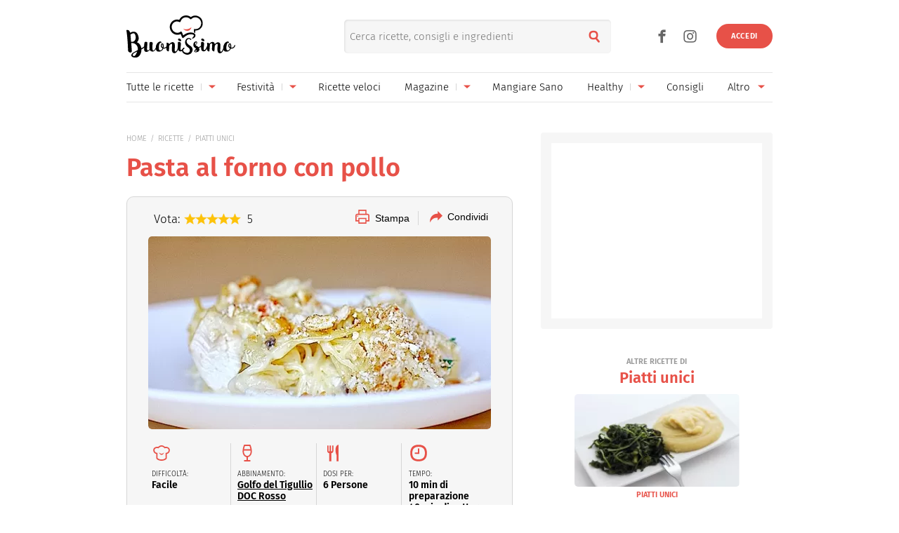

--- FILE ---
content_type: text/html; charset=UTF-8
request_url: https://www.buonissimo.it/lericette/19200_Pasta_al_forno_con_pollo
body_size: 46111
content:
<!DOCTYPE html>
<html lang="it-IT">
<head>
	<meta charset="utf-8" />
	<meta http-equiv="X-UA-Compatible" content="IE=edge,chrome=1">
	<meta name="viewport" content="width=device-width, initial-scale=1.0, maximum-scale=1.0, user-scalable=no" />

	
	<link rel="icon" href="/fi/favicon.ico" sizes="any"><!-- 32×32 -->
	<link rel="icon" href="/fi/icon.svg" type="image/svg+xml">
	<link rel="apple-touch-icon" href="/fi/apple-touch-icon.png"><!-- 180×180 -->
	<link rel="manifest" href="/fi/site.webmanifest">
	

	<link rel="preload" as="script" href="//storage.googleapis.com/workbox-cdn/releases/4.0.0/workbox-sw.js">
	
			<link rel="preload" as="script" href="//securepubads.g.doubleclick.net/tag/js/gpt.js">
		<link rel="preload" as="script" href="//www.iolam.it/js/prebid.js">
		<link rel="preload" as="script" href="//c.amazon-adsystem.com/aax2/apstag.js">
		
		<link rel="preconnect" href="//www.iolam.it" crossorigin="use-credentials">
		<link rel="preconnect" href="//adservice.google.com" crossorigin="use-credentials">
		<link rel="preconnect" href="//securepubads.g.doubleclick.net" crossorigin="use-credentials">
		<link rel="preconnect" href="//adservice.google.it" crossorigin="use-credentials">
		<link rel="preconnect" href="//tpc.googlesyndication.com" crossorigin="use-credentials">
		<link rel="preconnect" href="//securepubads.g.doubleclick.net" crossorigin="use-credentials">
			
	<link rel="preconnect" href="//b.scorecardresearch.com" crossorigin="use-credentials">
	<link rel="preconnect" href="//i2.plug.it" crossorigin="use-credentials">
	<link rel="preconnect" href="//i5.plug.it" crossorigin="use-credentials">
	<link rel="preconnect" href="//secure-it.imrworldwide.com" crossorigin="use-credentials">
	<link rel="preconnect" href="//www.facebook.com" crossorigin="use-credentials">	
	<!-- <link rel="preconnect" href="//cdn.onesignal.com" crossorigin="use-credentials"> -->
	<link rel="preconnect" href="//storage.googleapis.com" crossorigin="use-credentials">

	<!-- PRECONNECT LOTAME
	<link rel="preconnect" href="//ad.crwdcntrl.net" crossorigin="use-credentials">
	<link rel="preconnect" href="https://tags.crwdcntrl.net">
    <link rel="preconnect" href="https://bcp.crwdcntrl.net">
    <link rel="dns-prefetch" href="https://tags.crwdcntrl.net">
    <link rel="dns-prefetch" href="https://bcp.crwdcntrl.net">
	END PRECONNECT LOTAME -->

		
	<link rel="preload" as="script" href="https://cdn.iubenda.com/cs/iubenda_cs.js">
   	<link rel="preload" as="script" href="https://i5.plug.it/cmp/qciol.min.js">

	<link rel="preload" as="script" href="https://i5.plug.it/paywall/paywall.min.js">
    
    		<link rel="preload" as="script" href="//i2.plug.it/buonissimo/js/common.js?v2.9,jquery-1.12.4,lazyload-1.9.7,lazysizes,iol.evnt,iol_track,appadv,iam-vportals/web/buonissimo/other/2.0,toolbar,ganal4,rating,pinterest">
		    		<link rel="preload" as="script" href="//www.iolam.it/js/iam2.0.js?ns=vportals/web/buonissimo/other/2.0">
		                
	<title>Pasta al forno con pollo | Buonissimo Ricette</title>
	<meta name="description" content="Pochi e semplici gli ingredienti per la pasta al forno con pollo: un piatto gustoso e facile da preparare. Scopri subito la ricetta completa." >
    	<meta name="keywords" content="ricetta pasta al forno con pollo, ricette di pasta al forno" >
    			
	<meta name="dc:publisher" content="Italiaonline spa" >

    			<link rel="canonical" href="https://www.buonissimo.it/lericette/19200_Pasta_al_forno_con_pollo" />
					<meta property="og:url" content="https://www.buonissimo.it/lericette/19200_Pasta_al_forno_con_pollo" >
		    		<link rel="amphtml" href="https://www.buonissimo.it/lericette/19200_Pasta_al_forno_con_pollo/amp/" />
    		
	<meta name="robots" content="max-image-preview:large, all" /><meta name="EdDateTime" content="2023-03-28">                
    
    <meta property="og:title" content="Pasta al forno con pollo | Buonissimo Ricette" >
	
    
    <meta property="og:description" content="Pochi e semplici gli ingredienti per la pasta al forno con pollo: un piatto gustoso e facile da preparare. Scopri subito la ricetta completa." >

    	    	<meta property="og:image" content="https://wips.plug.it/cips/buonissimo.org/cms/2016/01/pasta-al-forno-con-pollo.jpg?w=712&a=c&h=406" >
	        	        <meta property="og:image:width" content="712">
	        	        	        <meta property="og:image:height" content="406">
	        	
    <meta property="og:site_name" content="Buonissimo" >
    
    <link rel="alternate" type="application/rss+xml" title="Feed Rubriche - Buonissimo" href="https://www.buonissimo.it/feed/rubriche/"/>
    <link rel="alternate" type="application/rss+xml" title="Feed Ricette - Buonissimo" href="https://www.buonissimo.it/feed/ricette/"/>
    <link rel="alternate" type="application/rss+xml" title="Feed Fotogallery - Buonissimo" href="https://www.buonissimo.it/feed/fotogallery/"/>
    <link rel="alternate" type="application/rss+xml" title="Feed Sagre - Buonissimo" href="https://www.buonissimo.it/feed/sagre/"/>

	<!-- iubenda 2.6 -->
    <script type="text/javascript">
    var _iub=_iub||[],_iolconsent=_iolconsent||{},$popup2step=!1,$paywall=!0;_iolconsent.callbacks=[],_iolconsent.data=!1,_iub.csConfiguration={perPurposeConsent:!0,purposes:"1, 3, 4, 5",consentOnDocument:!1,consentOnScroll:!1,consentOnContinuedBrowsing:!1,emitGtmEvents:!0,enableTcf:!0,tcfVersion:2.3,tcfPurposes:{1:"consent_only",2:"consent_only",3:"consent_only",4:"consent_only",5:"consent_only",6:"consent_only",7:"consent_only",8:"consent_only",9:"consent_only",10:"consent_only",11:"consent_only"},invalidateConsentWithoutLog:!1,tcfHideLiWithoutPurposes:!0,actionButtonsCloseLayer:!0,googleAdditionalConsentMode:!1,isTCFConsentGlobal:!1,newConsentAtVendorListUpdate:365,whitelabel:!0,lang:"it",siteId:2040371,cookiePolicyInOtherWindow:!0,cookiePolicyId:67318975,cookiePolicyUrl:"https://privacy.italiaonline.it/common/cookie/privacy_detail.php",banner:{listPurposes:!0,explicitWithdrawal:!0,rejectButtonDisplay:!0,acceptButtonDisplay:!0,customizeButtonDisplay:!0,closeButtonDisplay:!1,position:"bottom",backgroundOverlay:!0,html:'\n<div class="iubenda-cs-container" style="visibility:hidden!important" data-vers="V2.6">\n    <div class="iubenda-cs-content">\n        <div class="ubl-cst">\n            <div class="ubl__cnt ubl-cst__cnt">\n\n                <strong class="ubl__cnt-title ubl-cst__cnt-title">Rispettiamo la tua privacy</strong>\n                %{banner_content}\n                <ul class="ubl-cst__cnt-ul">\n                    <li>se accetti tutti i cookie visualizzerai messaggi pubblicitari personalizzati e in linea con i tuoi interessi;</li>\n                    <li>se invece rifiuti i cookie, e quindi anche la profilazione pubblicitaria, per accedere ai nostri contenuti ti sar&agrave; richiesto di sottoscrivere un abbonamento a pagamento del valore economico di 4,99 &euro; all&rsquo;anno, poich&eacute; &egrave; proprio grazie alla pubblicit&agrave; personalizzata che siamo in grado ogni giorno di fornirti contenuti nuovi e di qualit&agrave;. Se hai gi&agrave; un abbonamento, per proseguire ti basta accedere con le tue credenziali;</li>\n                    <li>se clicchi su &quot;Personalizza&quot; puoi gestire liberamente le tue preferenze, selezionando le finalit&agrave; e le terze parti a cui prestare il consenso.</li>\n                </ul>\n                <p class="iub-p ubl-cst__cnt-p ubl-ncs__note">Puoi liberamente prestare, rifiutare o revocare il tuo consenso in qualsiasi momento cliccando su "<span class="ubl-ncs__btn--pref iubenda-cs-customize-btn ubl-ncs__cnt--underline">Preferenze sui cookie</span>" presente nel footer del Sito.</p>\n            </div>\n            <div class="ubl__cnt__btns ubl-cst__btns">\n                <button class="ubl__cnt__btn ubl-cst__btn ubl-cst__btn--subscribe iubenda-cs-reject-btn" id="iol_cmp_cont_senz_acce">Rifiuta e abbonati</button>\n                <button class="ubl__cnt__btn ubl-cst__btn ubl-cst__btn--pref iubenda-cs-customize-btn">Personalizza</button>\n                <button class="ubl__cnt__btn ubl-cst__btn ubl-cst__btn--accept iubenda-cs-accept-btn">Accetta i cookie</button>\n                <p class="ubl-pwl__hook" id="iol_login_pw_hook"></p>\n            </div>\n        </div>\n    </div>\n</div>\n'},i18n:{it:{banner:{dynamic:{paragraph_1:'Noi[if banner.useThirdParties] e %{total_number_of_ads_vendors} [link vendors]terze parti[/link] selezionate[/if] [if not gdprApplies and not lgpdApplies and ccpaApplies]raccogliamo informazioni personali.[/if][if gdprApplies or lgpdApplies]utilizziamo cookie o tecnologie simili per finalit&agrave; tecniche e, con il tuo consenso, anche per[if not banner.listPurposes] altre finalit&agrave;[/if][if banner.listPurposes] il miglioramento dell&#x2019;%{purposes}[/if][if hasCookiePolicy] come specificato nella [link cookie_policy]cookie policy[/link][/if]. Il rifiuto del consenso pu&ograve; rendere non disponibili le relative funzioni.[if enableTcf and gdprApplies]\nPer quanto riguarda la pubblicit&agrave;, noi e [link vendors]terze parti[/link] selezionate, potremmo utilizzare <em>dati di geolocalizzazione precisi e l&#x2019;identificazione attraverso la scansione del dispositivo</em>, al fine di <em>archiviare e/o accedere a informazioni su un dispositivo</em> e trattare dati personali come i tuoi dati di utilizzo, per le seguenti [link adv_pref]finalit&agrave; pubblicitarie[/link]: <em>pubblicit&agrave; e contenuti personalizzati, misurazione delle prestazioni dei contenuti e degli annunci, ricerche sul pubblico, sviluppo di servizi</em>.[/if][if gdprApplies or lgpdApplies][/if][/if][if ccpaApplies]\nIn caso di vendita di informazioni personali, puoi fare opt-out utilizzando il link "%{do_not_sell}".[if hasPrivacyPolicy]\nPer saperne di pi&ugrave; sulle categorie di informazioni personali raccolte e sulle finalit&agrave; per le quali tali informazioni saranno utilizzate, si prega di fare riferimento alla nostra %{privacy_policy}.[/if][/if]',paragraph_2:"Puoi prestare, rifiutare o personalizzare il tuo consenso che sar&agrave;\tvalido solo su questo dominio:",or:"o",and:"e"}}}},callback:{onBannerShown:function(){var e=document.createElement("link");e.setAttribute("rel","stylesheet"),e.setAttribute("type","text/css"),e.setAttribute("href","https://i5.plug.it/cmp/V2.6/css/iub_conf_buonissimo.css"),e.addEventListener("load",function(){document.querySelector(".iubenda-cs-container").removeAttribute("style")}),document.getElementsByTagName("head")[0].appendChild(e);var n=document.getElementById("iol_cmp_popup_2");null!=n&&(document.getElementsByClassName("ubl-ncs__btn--back")[0].addEventListener("click",function(){n.classList.add("ubl-ncs--hidden")}),document.getElementsByClassName("ubl-cst__btn--reject")[0].addEventListener("click",function(){n.classList.remove("ubl-ncs--hidden")}));var i=document.getElementById("tvendorsCount");null!=i&&null!=_iub.vendorsCountGVL3&&(i.textContent=_iub.vendorsCountGVL3);try{res=screen.width}catch(e){res=0}var t=function(e,n,i,t){var o=document.getElementsByClassName(e);void 0!==o[n]&&o[n].addEventListener("click",function(){var e,n;try{e=Date.now()}catch(n){e=0}try{n=window.location.hostname}catch(e){n="error"}var o="https://evnt.iol.it/v2?&pgnf="+n+"%2Call%2C%2C%2C%2C0%2C"+res+"%2C0%2C%2Cb%2C0%2C%2C"+i+"%2C"+t+"&nc="+e;(new Image).src=o,console.log("*** "+i+" "+t)})};t("iubenda-cs-accept-btn",0,"CMP_ADV_ACCEPT_1",1),t("iubenda-cs-accept-btn",1,"CMP_ADV_ACCEPT_2",1),t("iubenda-cs-customize-btn",0,"CMP_ADV_CUSTOMIZE_1",1),t("iubenda-cs-customize-btn",1,"CMP_ADV_CUSTOMIZE_2",1),t("iubenda-cs-customize-btn",2,"CMP_ADV_CUSTOMIZE_3",1),t("ubl-cst__btn--reject",0,"CMP_ADV_REJECT_1",1),t("iubenda-cs-reject-btn",0,"CMP_ADV_REJECT_2",1),t("ubl-ncs__btn--back",0,"CMP_ADV_BACK",1)},onPreferenceExpressed:function(e){_iolconsent.data=e;for(var n=0;n<_iolconsent.callbacks.length;n++)try{_iolconsent.callbacks[n](e)}catch(e){}_iolconsent.callbacks.push=function(e){e(_iolconsent.data),_iolconsent.callbacks[_iolconsent.callbacks.length]=e}},on2ndLayerShown:function(){if(null==document.getElementById("cmp-rules")){var e=document.querySelector("head"),n=document.createElement("style");n.id="cmp-rules",n.textContent="#iubenda-iframe .generic-ads-container {display:none !important}",e.appendChild(n)}}}};    </script>
    <script type="text/javascript">
    !function(n){var r={};function o(e){if(r[e])return r[e].exports;var t=r[e]={i:e,l:!1,exports:{}};return n[e].call(t.exports,t,t.exports,o),t.l=!0,t.exports}o.m=n,o.c=r,o.d=function(e,t,n){o.o(e,t)||Object.defineProperty(e,t,{enumerable:!0,get:n})},o.r=function(e){"undefined"!=typeof Symbol&&Symbol.toStringTag&&Object.defineProperty(e,Symbol.toStringTag,{value:"Module"}),Object.defineProperty(e,"__esModule",{value:!0})},o.t=function(t,e){if(1&e&&(t=o(t)),8&e)return t;if(4&e&&"object"==typeof t&&t&&t.__esModule)return t;var n=Object.create(null);if(o.r(n),Object.defineProperty(n,"default",{enumerable:!0,value:t}),2&e&&"string"!=typeof t)for(var r in t)o.d(n,r,function(e){return t[e]}.bind(null,r));return n},o.n=function(e){var t=e&&e.__esModule?function(){return e.default}:function(){return e};return o.d(t,"a",t),t},o.o=function(e,t){return Object.prototype.hasOwnProperty.call(e,t)},o.p="",o(o.s=386)}({386:function(e,t,n){n(387)()},387:function(e,t,n){var r=n(388);e.exports=function(){r();var e=void 0===window._iub?window._iub={}:window._iub,t=e.cmp||(e.cmp={});(t.VERSION||(t.VERSION={})).stubV2="0.3.1"}},388:function(e,t,n){"use strict";e.exports=function(){for(var e,o,a="__tcfapiLocator",i=[],u=window;u;){try{if(u.frames[a]){e=u;break}}catch(e){}if(u===window.top)break;u=u.parent}e||(function e(){var t,n=u.document,r=!!u.frames[a];return r||(n.body?((t=n.createElement("iframe")).style.cssText="display:none",t.name=a,n.body.appendChild(t)):setTimeout(e,5)),!r}(),u.__tcfapi=function(){for(var e,t=arguments.length,n=new Array(t),r=0;r<t;r++)n[r]=arguments[r];if(!n.length)return i;"setGdprApplies"===n[0]?3<n.length&&2===parseInt(n[1],10)&&"boolean"==typeof n[3]&&(o=n[3],"function"==typeof n[2]&&n[2]("set",!0)):"ping"===n[0]?(e={gdprApplies:o,cmpLoaded:!1,cmpStatus:"stub"},"function"==typeof n[2]&&n[2](e)):i.push(n)},u.addEventListener("message",function(r){var o="string"==typeof r.data,e={};try{e=o?JSON.parse(r.data):r.data}catch(r){}var a=e.__tcfapiCall;a&&window.__tcfapi(a.command,a.version,function(e,t){var n={__tcfapiReturn:{returnValue:e,success:t,callId:a.callId}};o&&(n=JSON.stringify(n)),r&&r.source&&r.source.postMessage&&r.source.postMessage(n,"*")},a.parameter)},!1))}}});    </script>
<script type="text/javascript" src="https://cdn.iubenda.com/cs/iubenda_cs.js" charset="UTF-8" async></script>
<!-- /iubenda 2.6 -->

<!-- IOL/Iubenda -->
<script src='https://i5.plug.it/cmp/qciol.min.js' async="true"></script>
<!-- /IOL/Iubenda -->        <script type="text/javascript">
            const iolServerData = {
                "user": {
                    "logged": false
                }
            };
        </script>
        
		
	<style>
				.footerCorp{min-width:320px;padding:10px;box-sizing:border-box;font-size:11px;line-height:1;font-family:Arial, Helvetica, sans-serif;letter-spacing:0;color:#a3a3a3;background:#191919}.footerCorp-cnt{width:100%;max-width:1000px;margin:0 auto;display:flex;flex-flow:column nowrap;align-items:center;justify-content:space-evenly}.footerCorp__lgo{width:120px;height:22px}.footerCorp__brandLnk{padding:0 0 10px;text-align:center;display:flex;flex-flow:row wrap;justify-content:center}.footerCorp__lnk{font-size:10px;text-decoration:none;font-weight:700;color:#a3a3a3;margin:8px 4px 0;cursor:pointer}.footerCorp__lnk--cstLnk{margin:0 8px}.footerCorp__lnk:hover{transition:color 200ms cubic-bezier(0.55, 0, 0.1, 1);color:#fff}.footerCorp__cstLnk{display:flex;flex-flow:column nowrap;align-items:center}.footerCorp__cstLnk-txt{margin:10px 0 0;text-align:center;line-height:1.5;font-size:inherit;color:inherit}.footerCorp__cstLnk-cnt{text-align:center;line-height:1.5}.footerCorp__cstLnk-sps{display:block}@media only screen and (min-width: 600px){.footerCorp__cstLnk-sps{display:inline;margin:0 5px}.footerCorp__cstLnk-sps::before{content:"\002D"}}@media only screen and (min-width: 1024px){.footerCorp-cnt{flex-flow:row wrap}.footerCorp__brandLnk{height:17px;padding:0;align-items:flex-end}.footerCorp__lnk{font-size:11px;color:#a3a3a3;margin:0 4px}.footerCorp__lnk--cstLnk{margin:0 3px}.footerCorp__cstLnk{flex:1 0 100%;flex-flow:row wrap;justify-content:center;row-gap:7px}.footerCorp__brandLnk+.footerCorp__cstLnk{margin-top:10px}.footerCorp__cstLnk-cnt{margin:0 10px}.footerCorp__cstLnk-txt{margin:0 10px;text-align:left;line-height:inherit}}
    </style>
	<style>
    	@charset "UTF-8";*{margin:0;padding:0;border:0;background:transparent;list-style:none;text-decoration:none;outline:0}html{-ms-text-size-adjust:100%;-webkit-text-size-adjust:100%;font-size:62.5%;font-size:.625em;line-height:1.2;-webkit-tap-highlight-color:rgba(0,0,0,0);font-family:Arial,sans-serif}input[type=email],input[type=search],input[type=text]{-webkit-appearance:none;-moz-appearance:none;appearance:none;border-radius:0}:root{--pw-font:"firaSans","Arial",sans-serif;--pw-color:#e75148;--pw-color-o:#fff;--pw-tit-fs:2.4rem;--color-1:#e75148;--main-w:100%;--gutter-s1:2rem;--gutter-s2:2rem}@media (max-width:21.1875em){:root{--gutter-s1:1rem}}@media (min-width:37.5em){:root{--gutter-s1:5rem}}@media (min-width:64em){:root{--main-w:1000px;--gutter-s1:4rem}}@media (min-width:85.4375em){:root{--main-w:1192px;--gutter-s1:5rem;--gutter-s2:4rem}}.mainContent{background:#fff url("data:image/svg+xml;charset=utf-8,%3Csvg xmlns='http://www.w3.org/2000/svg' xml:space='preserve' width='64' height='64' viewBox='0 0 128 128'%3E%3Crect width='100%25' height='100%25' fill='%23fff'/%3E%3Cg%3E%3Ccircle cx='16' cy='64' r='16' fill='%23e75048'/%3E%3Ccircle cx='16' cy='64' r='14.344' fill='%23e75048' transform='rotate(45 64 64)'/%3E%3Ccircle cx='16' cy='64' r='12.531' fill='%23e75048' transform='rotate(90 64 64)'/%3E%3Ccircle cx='16' cy='64' r='10.75' fill='%23e75048' transform='rotate(135 64 64)'/%3E%3Ccircle cx='16' cy='64' r='10.063' fill='%23e75048' transform='rotate(180 64 64)'/%3E%3Ccircle cx='16' cy='64' r='8.063' fill='%23e75048' transform='rotate(225 64 64)'/%3E%3Ccircle cx='16' cy='64' r='6.438' fill='%23e75048' transform='rotate(270 64 64)'/%3E%3Ccircle cx='16' cy='64' r='5.375' fill='%23e75048' transform='rotate(315 64 64)'/%3E%3CanimateTransform attributeName='transform' calcMode='discrete' dur='560ms' repeatCount='indefinite' type='rotate' values='0 64 64;315 64 64;270 64 64;225 64 64;180 64 64;135 64 64;90 64 64;45 64 64'/%3E%3C/g%3E%3C/svg%3E") no-repeat 50% 150px;min-width:32rem;width:100%;margin:0 auto;position:relative}.mainContent.fullRow{background:#f6f6f6}@media (min-width:64em){.mainContent{z-index:1;width:100rem}.mainContent.fullRow{width:100%}.mainContent.headerCont{z-index:4}}@media (min-width:85.4375em){.mainContent{width:119.2rem}}:root{--header-h:6rem}:root .fixHead{--header-h:6.5rem}@media (min-width:37.5em){:root{--header-h:10rem}}@media (min-width:64em){:root{--header-h:14.6rem}}.topContainer{position:relative;height:var(--header-h);z-index:10;width:100%;box-sizing:border-box;will-change:scroll-position}.topContainer:after{content:"";display:block;border-top:.1rem solid rgba(0,0,0,.1);position:absolute;left:0;right:0;bottom:0}@media (min-width:37.5em){.topContainer:after{left:2rem;right:2rem}}@media (min-width:64em){.topContainer{padding:0 4rem}.topContainer:after{left:4rem;right:4rem}}@media (min-width:85.4375em){.topContainer{padding:0 5rem}.topContainer:after{left:5rem;right:5rem}}.bttContainer,.container{padding:0 var(--gutter-s1);width:100%;box-sizing:border-box;opacity:0}.fullRow .bttContainer,.fullRow .container{padding:0!important}.brandpageCont,.lazyload,.lazyloading,.searchPage{opacity:0}:root{--header-logo-h:var(--header-h);--logo-h:4rem}:root .fixHead{--header-logo-h:var(--header-h)}@media (min-width:48em){:root{--logo-h:6rem}:root .fixHead{--logo-h:5rem}}@media (min-width:64em){:root{--header-logo-h:10.3rem}}.topHeader{display:inline-flex;align-items:center;height:var(--header-logo-h);margin-left:6rem}.topHeader svg{display:block;width:auto;height:var(--logo-h)}.topHeader .svg-a{fill:#e75148}.topHeader__logo{height:var(--logo-h);margin:auto 0}.topHeader .nTxt{position:absolute;clip:rect(0 0 0 0);-webkit-clip-path:rect(0 0 0 0);clip-path:rect(0 0 0 0);height:1px;width:1px;overflow:hidden;margin:-1px}@media (min-width:64em){.topHeader{margin-left:0}.fixHead .topHeader{margin-left:6rem}.topHeader--scy:not(.healthyHeader){-webkit-transform:scale(75%);transform:scale(75%);margin-left:3rem}}.topHeader_right{display:flex}.topHeader.healthyHeader{--logo-h:5rem}.topHeader.healthyHeader .scy-header__logo{display:flex;align-items:center;height:var(--header-logo-h);font-weight:300}.topHeader.healthyHeader svg|a:link,.topHeader.healthyHeader svg|a:visited{cursor:pointer}@media (min-width:48em){.topHeader.healthyHeader{--logo-h:7rem}.fixHead .topHeader.healthyHeader{--logo-h:6.5rem}}@media (min-width:64em){.topHeader.healthyHeader.topHeader--scy{margin-left:5rem}}.fixHead .healthyHeader .scy-header__logo svg{fill:#fff}.topSearch{position:absolute;top:calc((var(--header-logo-h) - 4.8rem) / 2);right:6.5rem;text-align:right}.topSearch .topHeader__logo{-webkit-filter:drop-shadow(-.2rem .1rem .6rem rgba(0,0,0,.4));filter:drop-shadow(-.2rem .1rem .6rem rgba(0,0,0,.4))}.topSearch button{color:#e75148;font-size:2rem;width:4.8rem;height:4.8rem;line-height:2.6;text-align:center;position:absolute;right:0;top:0}.topSearch form{display:inline-block;vertical-align:middle;width:0;overflow:hidden}.topSearch input[type=search]{background:#f6f6f6;border-radius:.5rem;background-clip:padding-box;box-shadow:inset .1rem .1rem .3rem 0 rgba(0,0,0,.1);height:4.8rem;width:100%;box-sizing:border-box;padding:0 4.8rem 0 .8rem;float:right;font-family:firaSans,Arial,sans-serif;font-size:1.5rem}.topSearch input[type=search]::-webkit-search-cancel-button,.topSearch input[type=search]::-webkit-search-decoration,.topSearch input[type=search]::-webkit-search-results-button,.topSearch input[type=search]::-webkit-search-results-decoration{display:none}.topSearch.openForm{left:5rem}.topSearch.openForm form{width:100%}@media (max-width:21.1875em){.topSearch{right:1rem}}@media (min-width:37.5em){.topSearch{right:20rem;left:35%}.topSearch form{width:100%}}@media (min-width:64em){.topSearch{right:25rem}}@media print{.topSearch{display:none}}.user_profile_not_logged~.topSearch{right:10rem}@media (min-width:37.5em){.user_profile_not_logged~.topSearch{right:22rem}}@media (min-width:64em){.user_profile_not_logged~.topSearch{right:27rem}}.lnk_social{display:block}.lnk_social span{display:block;font-size:1.3rem;padding:1.5rem 0}.topNavfl .lnk_social span{border-top:.1rem solid hsla(0,0%,100%,.3)}.lnk_social .ico{display:inline-flex;justify-content:center;align-items:center;font-size:3.5rem;color:inherit}.lnk_social .ico:not(:last-of-type){margin-right:.5rem}@media (max-width:37.4375em){.topSearch~.lnk_social{display:none}}@media (min-width:37.5em){.lnk_social{display:flex}.lnk_social .ico{color:#666}.topContainer .lnk_social{--pos-r:7rem;position:absolute;right:var(--pos-r);top:calc((var(--header-logo-h) - 3.6rem) / 2);height:3.6rem}.topContainer .lnk_social span{display:none}}@media (min-width:64em){.topContainer .lnk_social{--pos-r:12rem}}@media (min-width:37.5em){.topContainer .user_profile_not_logged~.lnk_social{--pos-r:10rem}}@media (min-width:64em){.topContainer .user_profile_not_logged~.lnk_social{--pos-r:14rem}}@media (max-width:63.9375em){.open-flNav{position:fixed;overflow-y:hidden;height:100vh}}.topNav{position:absolute;width:100%;right:100%;top:0;height:100vh;z-index:4}@media (max-width:63.9375em){.topNav--scy{clip:rect(0 0 0 0);-webkit-clip-path:rect(0 0 0 0);clip-path:rect(0 0 0 0);width:1px;height:1px;margin:-1px}}.topNav .ico{cursor:pointer;display:inline-flex;align-items:center;justify-content:center;font-size:2rem;width:4.8rem;height:4.8rem}.topNav .iSnd{float:right;color:#666;position:relative;top:calc((var(--header-h) - 4.8rem) / 2);right:-5.3rem}.pgSearch .topNav .iSnd{color:#fff;top:1rem}.topNav .iArrD,.topNav .iArrU{display:none}.topNav .iArrSx,.topNav .iCls{color:#fff;left:-4rem;position:relative}.topNav .iCls{left:4rem;margin-left:auto}.topNav .iArrSx{margin-right:auto}.topNav .iArrDx{margin-right:-1.8rem}.topNav div{z-index:2;position:fixed;top:0;display:flex;flex-wrap:wrap;align-content:flex-start;visibility:hidden;overflow:auto;overflow-y:scroll;width:100%;height:100vh;box-sizing:border-box;padding:1rem 4.5rem;background-color:#d54b42}.topNav .topNavfl{left:-100%;visibility:visible}.topNav .topNavfl:after{content:"Buonissimo è un prodotto Italiaonline";font-size:1.2rem;color:hsla(0,0%,100%,.3);position:absolute;bottom:1rem;display:block;padding-top:1rem;border-top:.1rem solid hsla(0,0%,100%,.3)}.topNav .lnk_social .ico{font-size:3.6rem}.topNav .lnk_social .ico:first-of-type{margin-left:-1.2rem}.topNav .topNavsl{right:-100%}.topNav ul{flex:0 1 100%}.topNav li{cursor:pointer;font-size:1.7rem;min-height:4.8rem}.topNav li:not(:last-of-type){border-bottom:.1rem solid hsla(0,0%,100%,.3)}.topNav li,.topNav li>a,.topNav li>span{display:flex;justify-content:space-between;align-items:center}.topNav a,.topNav span{flex:1;color:#fff}.topNav svg{width:3rem;display:inline-block;vertical-align:middle}.topNav--scy .iArrDx{display:none}@media (max-width:21.1875em){.topNav .iSnd{right:-4.3rem}}@media (min-width:37.5em){.topNav--all li{min-height:4.8rem}.topNav .topNavfl:after{display:none}}@media (min-width:64em){.topNav .current:after{content:"";position:absolute;bottom:0;width:100%;height:.2rem;border-radius:.1rem;background:#e75148}.topNav li>a,.topNav li>span{white-space:nowrap}.topNav:not(.topNav--all){position:static;height:4rem;border-top:.1rem solid rgba(0,0,0,.1)}.topNav:not(.topNav--all) .ico{width:3.2rem;height:3.2rem}.topNav:not(.topNav--all) .iArrD{display:flex;align-items:center;justify-content:center;color:#e75148}.topNav:not(.topNav--all) .iArrD,.topNav:not(.topNav--all) .iArrU{font-size:1.2rem;margin-left:.5rem}.topNav:not(.topNav--all) .iArrDx,.topNav:not(.topNav--all) .iArrSx,.topNav:not(.topNav--all) .iCls,.topNav:not(.topNav--all) .iSnd{display:none}.topNav:not(.topNav--all) div{background:transparent;padding:0;position:static;overflow:visible;width:100%;height:100%}.topNav:not(.topNav--all) ul{display:flex;justify-content:space-between;align-items:center;width:100%;height:100%;padding:0}.topNav:not(.topNav--all) li{border-bottom:0;height:100%;min-height:4rem;font-size:1.5rem;position:relative;overflow:hidden}.topNav:not(.topNav--all) li.oMnu{color:#999;overflow:visible}.topNav:not(.topNav--all) li.oMnu .iArrD{display:none}.topNav:not(.topNav--all) li.oMnu .iArrU{display:inline-flex}.topNav:not(.topNav--all) li:not(.navSub){margin-right:1.5rem}.topNav:not(.topNav--all) .navSub a{padding-right:1rem}.topNav:not(.topNav--all) a~.ico{margin-left:0;background:transparent linear-gradient(0deg,#d6d6d6,#d6d6d6) no-repeat 0 50%/1px 33%}.topNav:not(.topNav--all) span~.ico{margin-left:0;background:transparent}.topNav:not(.topNav--all) a,.topNav:not(.topNav--all) span{color:#000}.topNav:not(.topNav--all) .topNavsl{background:#d54b42;width:20rem;padding:1rem 2.5rem;height:auto;position:absolute;top:4.2rem;z-index:2;visibility:visible;right:auto;left:0}.topNav:not(.topNav--all) .topNavsl ul{flex-wrap:wrap}.topNav:not(.topNav--all) .topNavsl li{flex:0 0 100%;margin-right:0}.topNav:not(.topNav--all) .topNavsl a{color:#fff}.topNav:not(.topNav--all) .topNavsl--last{left:auto;right:0}.topNav:not(.topNav--all) .topNavsl--special{min-width:46rem}.topNav:not(.topNav--all) .topNavsl--special li{flex:0 0 50%;padding:0 .5em 0 0;box-sizing:border-box;max-width:20rem}.topNav--all{top:calc((var(--header-logo-h) - 4.8rem) / 2);right:auto;width:9rem;height:4.8rem;overflow:hidden;clip:rect(0 4.8rem 4.8rem 0)}@supports ((-webkit-clip-path:rect(0 0 0 0)) or (clip-path:rect(0 0 0 0))){.topNav--all{-webkit-clip-path:rect(0 4.8rem 4.8rem 0);clip-path:rect(0 4.8rem 4.8rem 0)}}.open-flNav .topNav--all{width:30rem;height:51rem;clip:auto}@supports ((-webkit-clip-path:rect(0 0 0 0)) or (clip-path:rect(0 0 0 0))){.open-flNav .topNav--all{-webkit-clip-path:none;clip-path:none}}.topNav--all .iSnd{float:none;color:#e75148;right:auto;top:0}.topNav--all div{position:absolute;top:0;bottom:0;width:100%;height:auto;overflow:hidden;overflow-y:auto;scrollbar-color:hsla(0,0%,100%,.5) hsla(0,0%,100%,.3);scrollbar-width:thin}.topNav--all div::-webkit-scrollbar{width:.5rem}.topNav--all div::-webkit-scrollbar-button{display:none}.topNav--all div::-webkit-scrollbar-track{background:hsla(0,0%,100%,.3)}.topNav--all div::-webkit-scrollbar-thumb{background:hsla(0,0%,100%,.5)}}@media (min-width:85.4375em){.open-flNav .topNav--all{width:35.8rem}}@media print{.topNav{display:none}}.open-slNav li:last-child{border:none}.user_profile{display:flex;flex-direction:column;align-items:flex-end;width:3.6rem;height:3.6rem;overflow:visible;position:absolute;z-index:1;top:calc((var(--header-logo-h) - 3.6rem) / 2);right:1.5rem}@media (min-width:64em){.user_profile{right:6.5rem}.fixHead .user_profile{top:1.8rem}}.user_profile_icon_container .user_btn{display:flex;justify-content:space-between;align-items:center;width:3.6rem;height:3.6rem;color:#e75148;background:hsla(0,0%,96%,0) url("data:image/svg+xml;charset=utf8,%3Csvg xmlns='http://www.w3.org/2000/svg' viewBox='0 0 10 10' height='10' width='10'%3E%3Ccircle cx='5' cy='5' r='5' fill='%23F6F6F6'/%3E%3C/svg%3E") no-repeat 0 50%/3.6rem 3.6rem}.user_profile_icon_container .user_btn svg{fill:currentColor;width:1.6rem;height:1.7rem;margin:auto 1rem}@media (min-width:64em){.user_profile_icon_container .user_btn{position:relative;margin-right:-2rem;width:5.6rem}.user_profile_icon_container .user_btn:after{content:"";width:0;height:0;border-left:.5rem solid transparent;border-right:.5rem solid transparent;border-bottom:0 solid transparent;border-top:.5rem solid transparent;border-top-color:var(--us-btc,#000)}.show_menu .user_profile_icon_container .user_btn:after{--us-btc:#e75148;-webkit-transform:rotate(180deg);transform:rotate(180deg)}.fixHead .show_menu .user_profile_icon_container .user_btn:after{--us-btc:#fff}}.user_profile_menu_list_container{display:none}.show_menu .user_profile_menu_list_container{display:block;margin:1rem -2rem 0 0}.user_profile_menu_list{position:relative;list-style:none;min-width:18.6rem;padding:.7em 1.4em;font-size:1.4rem;text-align:right;background:#000}.user_profile_menu_list:before{position:absolute;bottom:100%;right:3.25rem;content:"";width:0;height:0;border:.5rem solid transparent;border-bottom-color:#000}.user_profile_menu_list_item{padding:.7em 0}.user_profile_menu_list_item a{color:#fff}.user_profile_menu_list_item a:hover{text-decoration:underline}.user_profile_not_logged{position:absolute;top:calc((var(--header-logo-h) - 3.6rem) / 2);right:1.5rem}@media (min-width:37.5em){.user_profile_not_logged{right:1rem}}@media (min-width:64em){.user_profile_not_logged{right:4rem}}@media (min-width:85.4375em){.user_profile_not_logged{right:5rem}}.fixHead .user_profile_not_logged .user_profile_login_button{background-color:#fff;color:#e75148}.user_profile_login_button{cursor:pointer;text-decoration:none;display:flex;justify-content:center;align-items:center;font:700 1.1rem/1 firaSans,Arial,sans-serif;text-transform:uppercase;letter-spacing:.06em;box-sizing:border-box;padding:1.135em .75em;border-radius:2em;font-size:1.1rem;width:7.27em;color:#fff;background:#e75148}@media (pointer:fine){.user_profile_login_button{transition:opacity .2s cubic-bezier(.55,0,.1,1)}.user_profile_login_button:hover{opacity:.8}}.BnssTopSlider{height:0;overflow:hidden}.BnssTopSlider.readySlider{height:auto}.menuFestivita,.mnuPortata{display:none}.nslIframe{overflow:hidden;width:100%;height:34.9rem;margin-bottom:2rem}.nwslOLay{position:fixed;top:0;left:0;bottom:0;right:0;background:rgba(0,0,0,.6);z-index:6000;-webkit-animation:fadeInFromNone 1s ease-out;animation:fadeInFromNone 1s ease-out}.nwslOLay:before{font-family:icoBnss;content:"\e918";position:absolute;right:2rem;top:2rem;font-size:3.4rem;color:#fff;-webkit-animation:growInFromNone 1s cubic-bezier(.55,0,.1,1);animation:growInFromNone 1s cubic-bezier(.55,0,.1,1);-webkit-transform:scale(1.1,1.1);transform:scale(1.1,1.1)}@media (min-width:64em){.nwslOLay{top:20%;left:20%;bottom:20%;right:20%}.nwslOLay:hover:before{cursor:pointer;color:#d54b42}}.nwslLay{width:100%;max-width:60rem;position:fixed;z-index:6001;top:50%;left:50%;-webkit-transform:translate(-50%,-50%);transform:translate(-50%,-50%);-webkit-animation:fadeInFromNone 2s cubic-bezier(.55,0,.1,1);animation:fadeInFromNone 2s cubic-bezier(.55,0,.1,1)}.footerSeo{margin:7rem auto 0;padding:4rem;display:flex;flex-wrap:wrap;background:#fff}@media (min-width:64em){.footerSeo{padding:0;background:#fff linear-gradient(0deg,#d6d6d6 50%,#d6d6d6) no-repeat 48% 30%/1px 80%;background-image:linear-gradient(0deg,#d6d6d6 50%,#d6d6d6),linear-gradient(0deg,#d6d6d6 50%,#d6d6d6),linear-gradient(0deg,#d6d6d6 50%,#d6d6d6);background-position:24% 20px,57% 20px,82% 20px;background-size:1px calc(75% - 20px),1px calc(75% - 20px),1px calc(75% - 20px)}}@media (min-width:85.4375em){.footerSeo{background-size:1px calc(75% - 20px),1px calc(75% - 20px),1px calc(75% - 20px)}}.footerSeo .footerSeoBtt{display:none}@media (min-width:37.5em){.footerSeo .footerSeoBtt{display:block;width:100%;text-align:center;margin:2rem auto}}.footerSeo .footerSeoBtt>a{display:inline-block;font-size:1.2rem;text-transform:uppercase;color:#666;padding:0 1rem}.footerSeo .footerSeoCol{flex:0 0 100%;margin-bottom:2rem}.footerSeo .footerSeoCol ul{-webkit-column-count:2;-moz-column-count:2;column-count:2;-webkit-column-gap:40px;-moz-column-gap:40px;column-gap:40px}@media (min-width:37.5em){.footerSeo .footerSeoCol ul{-webkit-column-count:3;-moz-column-count:3;column-count:3}}@media (min-width:64em){.footerSeo .footerSeoCol ul{-webkit-column-count:1;-moz-column-count:1;column-count:1;padding:0 4rem}}.footerSeo .footerSeoCol ul li{margin-bottom:1rem}.footerSeo .footerSeoCol ul li a{text-decoration:none;color:#000;font-size:1.4rem;line-height:1.8rem}.footerSeo .footerSeoCol ul li a.footerSeoHglht{color:#e75148}@media (min-width:64em){.footerSeo .footerSeoCol:nth-child(2){flex:0 0 33%}}.footerSeo .footerSeoCol:nth-child(2) ul{-webkit-column-count:2;-moz-column-count:2;column-count:2;-webkit-column-gap:40px;-moz-column-gap:40px;column-gap:40px}@media (min-width:37.5em){.footerSeo .footerSeoCol:nth-child(2) ul{-webkit-column-count:3;-moz-column-count:3;column-count:3}}@media (min-width:64em){.footerSeo .footerSeoCol:nth-child(2) ul{-webkit-column-count:2;-moz-column-count:2;column-count:2}.footerSeo .footerSeoCol:nth-child(3){flex:0 0 25%}.footerSeo .footerSeoCol:nth-child(4){flex:0 0 18%}.footerSeo .footerSeoCol:nth-child(4) ul{padding-right:0}.footerSeo .footerSeoCol{flex:0 0 20%}}.footerSeo .footerSeoCol.bttLink{flex:0 0 100%}@media (min-width:64em){.footerSeo .footerSeoCol.bttLink{flex:0 0 24%}}.footerSeo .footerSeoCol .footerSeoColTit{font-family:sofia,cursive;font-size:1.6rem;text-align:center;margin:2rem auto;font-weight:700}.footerSeo .footerSeoCol .footerSeoColTit a{color:#000}@media (min-width:64em){.footerSeo .footerSeoCol .footerSeoColTit{text-align:left;margin-left:4rem}}.footerSeo .footerSrc{padding:0 2rem;text-align:center;margin:1rem auto 0;font-family:sofia,cursive;font-size:1.6rem;font-weight:400;cursor:pointer}.footerSeo .footerSrc .iSrc{color:#e75148;cursor:pointer}.cmpSrc{position:fixed;z-index:-1001;top:0;right:0;bottom:0;left:0;display:flex;flex-flow:row wrap;pointer-events:none}.cmpSrc .u-h{position:absolute;top:-999em}.cmpSrc__inner{background:#fff;flex:1 1 100%}.cmpSrc__inner--top{height:30vh;display:flex;align-items:center;justify-content:center;-webkit-transform:translate3d(0,-33vh,0);transform:translate3d(0,-33vh,0);background-color:#ededed}.cmpSrc__inner--bottom{height:70vh;-webkit-transform:translate3d(0,73vh,0);transform:translate3d(0,73vh,0);background-color:#f7f7f7;padding:3.2rem;overflow:hidden;overflow-y:scroll;-webkit-overflow-scrolling:touch}.cmpSrc__inner .srcForm{position:relative;display:inherit}.cmpSrc__inner .srcForm__input{font-size:7vw;padding:.5rem;border-radius:.2rem;background-color:hsla(0,0%,100%,0);font-family:inherit;color:inherit;border:none;border-bottom:.2rem solid #000;display:block;width:100%;-webkit-appearance:textfield;border-radius:0;-webkit-border-radius:0}.cmpSrc__inner .srcForm__input:focus{outline:none}.cmpSrc__inner .srcForm__input::-webkit-input-placeholder{color:#000}.cmpSrc__inner .srcForm__input:-moz-placeholder,.cmpSrc__inner .srcForm__input::-moz-placeholder{color:#000}.cmpSrc__inner .srcForm__input:-ms-input-placeholder{color:#000}.cmpSrc__inner .srcForm__input::-webkit-search-cancel-button,.cmpSrc__inner .srcForm__input::-webkit-search-decoration,.cmpSrc__inner .srcForm__input::-webkit-search-results-button,.cmpSrc__inner .srcForm__input::-webkit-search-results-decoration{display:none}.cmpSrc__inner .srcForm button{display:none}@media (min-width:64em){.cmpSrc__inner .srcForm{width:70%}.cmpSrc__inner .srcForm:after{content:"Fai Click sull'icona o premi Invio per cercare";position:absolute;right:0;bottom:-2.5rem;font-size:1.1rem;font-weight:700;color:#e75148}.cmpSrc__inner .srcForm button{display:block;background:transparent;border:0}.cmpSrc__inner .srcForm__input{font-size:5vw}.cmpSrc__inner .srcForm__button{position:absolute;right:0;top:0;bottom:0;display:flex;align-items:center;justify-content:center}.cmpSrc__inner .srcForm__icon{width:6.2rem;height:6.2rem;fill:#e75148;cursor:pointer}}.cmpSrc__inner .srcForm__select{position:relative;display:inline-flex;justify-content:center;align-items:center;height:3.4em;overflow:hidden;border:1px solid #999;background:#f6f6f6;font-weight:600;font-size:1.6rem;line-height:3.4}.cmpSrc__inner .srcForm__select>select{cursor:pointer;-webkit-appearance:none;-moz-appearance:none;appearance:none;position:relative;z-index:3;width:100%;height:inherit;padding:0 3em 0 1.5em;border:none;white-space:nowrap;overflow:hidden;text-overflow:ellipsis;font:600 1em/1 firaSans,Arial,sans-serif;color:#999;background:transparent}.cmpSrc__inner .srcForm__select>select::-ms-expand{display:none}.cmpSrc__inner .srcForm__select>select>option{-webkit-appearance:none;-moz-appearance:none;appearance:none;padding:0 .35em;font-weight:400;background:inherit}.cmpSrc__inner .srcForm__select:after{pointer-events:none;content:"";width:0;height:0;border:solid transparent;border-top:solid #a4b9bd;border-width:.5em .44em 0;position:absolute;z-index:2;top:calc(50% - .25em);right:1.06em}.cmpSrc__inner .srcForm__label-select{display:flex;flex-direction:column;align-items:center}.cmpSrc__inner .srcForm__label-select>.srcForm__label{margin-bottom:.75em}@media (min-width:37.5em){.cmpSrc__inner .srcForm__label-select{flex-direction:row;justify-content:center}.cmpSrc__inner .srcForm__label-select>.srcForm__label{margin-right:1em;margin-bottom:0}}.cmpSrc__close{position:absolute;right:2rem;top:2rem;opacity:0;-webkit-transform:scale3d(0,0,0);transform:scale3d(0,0,0)}.cmpSrc__close,.cmpSrc__inner{transition:all .6s cubic-bezier(.2,1,.3,1)}.cmpSrc__icon{width:4rem;height:4rem;cursor:pointer}.srcOpen .cmpSrc{z-index:1001;pointer-events:auto}.srcOpen .cmpSrc__inner{-webkit-transform:translate3d(0,0,0);transform:translate3d(0,0,0)}.srcOpen .cmpSrc__close{-webkit-transform:scale3d(1,1,1);transform:scale3d(1,1,1);opacity:1}.srcOpen .topContainer{display:none}@media (min-width:37.5em){.cmpSrc__inner--top{height:40vh;-webkit-transform:translate3d(0,-43vh,0);transform:translate3d(0,-43vh,0)}.cmpSrc__inner--bottom{height:60vh;-webkit-transform:translate3d(0,63vh,0);transform:translate3d(0,63vh,0)}}.pwa_sidebar{text-align:center;margin:2rem 0 5rem;display:none}.pwa_sidebar .bLgo{width:15.8rem;height:6.1rem}.pwa_sidebar .svg-a{fill:#e75148}.pwa_sidebar p{font-size:1.5rem;padding:2rem 0}.pwa_sidebar .btn{line-height:3;padding:0 2rem}.pwa_sidebar .btn strong{font-size:3rem;line-height:1;margin-top:-.3rem;display:inline-block;vertical-align:middle}.pwa_layer{width:100%;position:absolute;top:0;left:0;z-index:10000001;display:none}.pwa_layer_wrap{position:relative;background:#fff;padding:1.9rem 2.9rem;margin:1.5rem;text-align:center;box-shadow:0 0 .9rem 0 rgba(0,0,0,.4)}.pwa_layer .bLgo{width:6rem;height:4.2rem;position:absolute;left:1.5rem;top:3rem}.pwa_layer .svg-a{fill:#e75148}.pwa_layer_int{text-align:left;padding:0 0 0 6.5rem}.pwa_layer_int a{@incldue rem(font-size,11px);color:#39f}.pwa_layer p{margin-bottom:1rem;font-size:1.6rem;line-height:1.2}.pwa_layer .btn{line-height:3;padding:0 1.3rem;font-size:1.2rem;cursor:pointer;margin-bottom:1rem}.pwa_layer .btn:not(:last-child){margin-right:.8rem}.pwa_layer .btn+.btn{background-color:#f6f6f6;color:#333}.pwa_layer strong{color:#d54b42}.pwa_layer_close{position:absolute;top:2.3rem;right:1.5rem;font-size:1.4rem;color:#666}@media (min-width:37.5em){.pwa_layer{max-width:35rem}}.cntCount{color:#fff;font-size:0;padding-top:3rem;display:grid;grid-template-columns:repeat(2,auto);align-items:center}.cntCount span{font-weight:600;font-size:5rem;font-size:clamp(4rem,1000vw - 595rem,5rem);box-sizing:border-box;text-align:center;margin:1.5rem 0;position:relative;text-shadow:-.2rem .1rem .6rem rgba(0,0,0,.4);letter-spacing:.05em}.cntCount span:before{content:attr(id);text-transform:uppercase;position:absolute;bottom:-1rem;font-size:.28em}.cntCount span:nth-child(odd){margin-right:.5rem;padding-right:.5rem;border-right:.1rem solid hsla(0,0%,100%,.6)}@media (min-width:37.5em){.cntCount{grid-template-columns:repeat(4,auto)}.cntCount span:nth-child(2){margin-right:.5rem;padding-right:.5rem;border-right:.1rem solid hsla(0,0%,100%,.6)}}    </style>
    		<link rel="preload" as="style" href="/css/pages/fogliaDesk.css">
		


	    <script>
        const isSmartphone = 0,
            isTablet = 0,
            isDesktop = 0,
            isiOS = 0,
            isAndroid = 0;
    </script>
    
</head>

<body>

<!-- WALLPAPER -->
<div id="cont-wallpaper"  class="hp_320x1 hp_320x1-p1">
<!-- START DFP adwallpaper -->
<div id="adwallpaper" class="wallpaper">
</div>
<!-- END DFP adwallpaper -->
</div>
<!-- FINE WALLPAPER -->

<div class="mainContent headerCont">
		<div class="topContainer">
			<div>
			<header class="topHeader content_box"  data-content_box_name="header">


	<div class="topHeader__logo">
		<a data-content_box_id_post="logo" href="/" title="BUONISSIMO Home Page">
    <svg xmlns="http://www.w3.org/2000/svg" viewBox="0 0 260 100.4">
        <path d="M181.4 12.9c-0.9-2.9-2.6-5.6-4.8-7.6 -2.2-2.1-4.9-3.6-7.8-4.4 -1.4-0.4-2.9-0.6-4.3-0.6 -1.5 0-3.1 0.2-4.5 0.6 -1 0.3-1.9 0.6-2.8 1.1 -1 0.5-2 1.1-2.9 1.7 -0.1 0.1-0.3 0.1-0.4 0.1 -0.2 0-0.3-0.1-0.4-0.1 -1.8-1.4-4-2.4-6.1-3 -1.6-0.5-3.3-0.7-4.9-0.7 -1.5 0-2.9 0.2-4.3 0.5 -1.2 0.3-2.3 0.7-3.4 1.2 -1.7 0.8-3.3 1.9-4.7 3.3 -1.5 1.5-2.7 3.2-3.7 5.1 -0.1 0.2-0.4 0.4-0.6 0.4 -0.1 0-0.1 0-0.2 0 -0.5-0.1-1-0.3-1.5-0.4 -1.1-0.2-2.2-0.3-3.2-0.3 -0.5 0-1 0-1.4 0.1 -0.4 0-0.8 0.1-1.2 0.1 -0.4 0.1-0.8 0.1-1.1 0.2 -0.8 0.2-1.5 0.4-2.2 0.7 -0.5 0.2-1 0.4-1.5 0.6 -0.9 0.4-1.8 0.9-2.6 1.5 -2.5 1.8-4.5 4.3-5.8 7.2 -1.3 2.9-1.7 6.1-1.4 9.3 0.4 3.2 1.5 6.3 3.4 8.9 1.8 2.6 4.3 4.7 7.2 6.1 1.4 0.7 2.9 1.2 4.5 1.4 1 0.2 2 0.3 3 0.3 0.6 0 1.1 0 1.7-0.1 2-0.2 4-0.7 5.8-1.6 0.1-0.1 0.2-0.1 0.3-0.2l1.9 4.6c0.5 1.2 1 2.4 1.5 3.6 0.4 0.8 1.2 1.4 2 1.4 0.6 0 1.1-0.2 1.5-0.6 0.3-0.3 0.6-0.5 0.8-0.8 0.3-0.3 0.6-0.5 0.9-0.8 0.6-0.5 1.2-1 1.9-1.5 1.4-1 2.7-1.9 4.1-2.6 0.4-0.2 0.7-0.4 1.1-0.6 1.1-0.5 2.2-0.9 3.2-1.2 1.5-0.4 3.1-0.7 4.6-0.8 0.4 0 0.8 0 1.2 0 1.2 0 2.4 0.1 3.4 0.4 0.8 0.2 1.4 0.4 2 0.7 0.6 0.3 1 0.7 1.2 1 0.2 0.3 0.3 0.7 0.2 1.2 0 0.1-0.1 0.3-0.1 0.4l-0.2 0.5c-0.1 0.3-0.2 0.6-0.4 0.8 -0.5 0.8-2.4 3.1-3.2 3.9l-1.2 1.4 1.9-0.2c0.9-0.1 1.8-0.4 2.6-0.8 0.1-0.1 0.2-0.1 0.3-0.2 0.5-0.2 0.9-0.5 1.4-0.9 0.4-0.4 0.8-0.7 1.1-1.2 0.8-1 1.3-2 1.5-3.1 0.1-0.7 0.1-1.3 0-2 -0.1-0.7-0.3-1.4-0.7-2 -0.6-1-1.5-1.8-2.7-2.5 -0.9-0.5-1.8-0.8-2.9-1.1 -1.5-0.4-3-0.6-4.8-0.6 -0.3 0-0.6 0-0.9 0 -1.8 0.1-3.7 0.4-5.5 0.8 -1.4 0.4-2.9 0.9-4.3 1.6 -0.3 0.1-0.6 0.3-0.9 0.4 -1.5 0.8-3 1.7-4.6 2.9 -0.6 0.4-1.2 0.9-1.8 1.4l-3.2-7.9c-0.3-0.9-1.2-1.4-2.1-1.4 -0.5 0-0.9 0.1-1.4 0.5 -0.6 0.4-1.3 0.8-1.9 1.2 -1.4 0.7-2.9 1.1-4.4 1.2 -0.4 0-0.7 0-1.1 0 -1.9 0-3.9-0.4-5.6-1.3 -2.1-1-4-2.6-5.3-4.5 -1.4-1.9-2.2-4.2-2.5-6.6 -0.3-2.4 0.1-4.7 1-6.9 0.9-2.1 2.4-4 4.2-5.3 0.6-0.4 1.3-0.8 1.9-1.2 0.3-0.2 0.7-0.3 1-0.4 0.3-0.1 0.5-0.2 0.8-0.3 0.3-0.1 0.6-0.2 0.8-0.2 0.3-0.1 0.6-0.1 0.9-0.2 0.3 0 0.6-0.1 0.8-0.1 0.4 0 0.7 0 1.1 0 1.9 0 3.9 0.4 5.6 1.3l0.2 0.1c0.3 0.1 0.6 0.2 0.9 0.2 1 0 1.8-0.6 2.1-1.6l0-0.2c0.7-2.3 1.9-4.4 3.6-6 1-1 2.3-1.9 3.6-2.5 0.8-0.4 1.6-0.7 2.4-0.9 1.1-0.3 2.2-0.4 3.4-0.4 1.2 0 2.4 0.2 3.6 0.5 2.3 0.6 4.4 1.9 6.2 3.6 0.4 0.4 1 0.6 1.5 0.6 0.6 0 1.1-0.2 1.6-0.7 1.1-1.1 2.3-2.1 3.8-2.7 0.6-0.3 1.3-0.5 1.9-0.7 1.2-0.3 2.4-0.5 3.6-0.5 1 0 2.1 0.1 3.1 0.4 2.2 0.5 4.3 1.7 6.1 3.3 1.7 1.6 3.1 3.6 3.9 5.9 0.8 2.3 1 4.7 0.6 7 -0.4 2.3-1.3 4.5-2.8 6.4 -1.2 1.6-2.9 2.9-4.7 3.8 -0.3 0.1-0.5 0.2-0.8 0.4 -1.6 0.6-3.3 0.9-5 0.9 -0.7 0-1.3 0-1.9-0.1l-1.8-0.3c0 0-0.6 7.4 0.5 8.7 1.2 1.3 2.1 1.1 2.1 1.1l0.5-5.4c0-0.2 0.1-0.4 0.2-0.5 0.1-0.1 0.3-0.2 0.5-0.2l0.5 0c1.9 0 3.8-0.3 5.6-1 0.5-0.2 1-0.4 1.5-0.6 2.1-1 4-2.5 5.5-4.3 1.9-2.3 3.2-5 3.7-8C182.5 18.9 182.3 15.8 181.4 12.9z" class="logo"/>
        <path d="M155.2 28.4c-0.6 0.3-3.9 2.5-4.5 2.8 -0.7 0.3-1.3 0.5-1.9 0.7 -1.4 0.5-2.7 0.8-4 1 -1.5 0.2-3 0.2-4.5 0.1 -1.5-0.1-3.2-0.5-5.2-1 0 0 4.8 3.7 6.8 4.2 1.8 0.5 3.5 0.6 5.1 0.4 1.5-0.2 2.8-0.7 3.9-1.5 0.1-0.1 0.2-0.2 0.3-0.2C154.3 32.8 155.2 28.4 155.2 28.4z" class="svg-a"/>
        <path d="M5.5 35.6C7 36.5 8.3 39 8.9 41 9 41.1 9 41.3 9 41.4c2.3-1.5 5.2-2.6 8.2-2.6 1.5 0 3.1 0.3 4.6 0.9 2.6 1.2 4.3 3.8 5.5 6.4 1.3 2.9 2.2 6 2.1 9.2 -0.3 3.1-1.6 6.3-4.1 8.3 -0.2 0.1-0.4 0.2-0.4 0.3 2.1 0.7 4 2 5.7 3.5 2.9 3 4.5 6.9 5 11 2.8-1.4 6.6-3.9 8.7-6.6 0.4-0.4 0.7-0.7 1.2-0.7 0.2 0 0.4 0.1 0.6 0.3 0.5 0.4 0.6 0.9 0.2 1.6 -2.2 3-6 5.7-10.5 8.3 0.1 13.4-8.1 19.3-13.3 19.3 -3.9 0-7.7-0.6-9.2-2.3 -1.1-0.7-1.7-2.1-1.7-3.4 0.1-1.6 0.9-3.1 2-4.1 1.1-1.2 2.4-2 3.8-2.8 3.1-1.8 6.4-3.6 9.6-5.3 0.5-3.4 0.2-7.1-1.7-10.1 -1.8-2.9-4.8-5.8-9.4-6.6 -1.1 0-2.1-0.1-3.1-0.2 -0.4 0-0.9 0-1.3-0.2l1.3 18.2c0.1 1.3 0.1 3-0.9 3.9 -0.5 0.6-1.4 0.9-2.3 0.9 -0.3 0-0.4 0-0.6-0.1 -2.2-0.3-4.2-1.9-4.9-3.9 -0.4-1.3-0.4-2.6-0.4-3.9C3.3 65.6 1.9 47.4 0 36c-0.2-1.1 0.5-1.4 1.5-1.4C2.9 34.6 4.7 35.2 5.5 35.6zM11.2 62.7c0.4 0 1 0.1 1.5 0.2 0.4 0.1 0.7 0.1 1.1 0.1 3.1 0 5.9-2.2 7.3-5 1.4-3.1 1.3-6.8 0.4-10.2 -0.4-1.3-1.3-5.3-4.6-5.3h-0.2c-1.7 0.1-4.6 1.4-7 3.2 0 0.6 0.1 1.2 0.1 1.8 0.4 5 0.8 10.1 1.2 15.3H11.2zM19.2 96.8c2.4-1.2 5.2-6.8 6.6-10.7l-3.3 1.6c-2.2 1.1-4.1 1.8-5.8 3.5 -1.2 1.2-1.8 2.6-1.3 4.1l0.1 0.1c0.1 0.4 0.7 1.5 2.7 1.5C18.5 97 18.9 96.9 19.2 96.8z" class="logo"/>
        <path d="M50.1 65.3c0.3 3.2-1.9 16-0.2 17.7 0.4 0.3 0.7 0.4 1.2 0.4 1.3 0 3.1-1.3 4.3-3 -0.3-1.1-0.4-2.2-0.4-3.4C54.8 73.8 55.1 67 55.1 67c0-1.4 0.1-2.5 0.6-2.9 0.9-0.5 1.9-0.8 2.9-0.8h0.6c1.1 0.2 2.3 0.5 3 1.4 0.8 1.1 0.6 2.6 0.4 3.9 -1.3 7.5-0.8 15.3 1.8 15.3 0.2 0 0.4 0 0.5-0.1 3.2-1.3 6.1-8.1 6.9-12.7 0.1-0.4 0.5-0.8 1-0.8 0.2 0 0.4 0 0.5 0.1 0.3 0.2 0.4 0.9 0.4 1.3 -0.6 4-3.9 13-10 14.4 -0.4 0.1-0.9 0.2-1.3 0.2 -2.7 0-5.3-1.6-6.6-3.9 -2.6 3.1-6.6 4.7-8.3 4.7h-0.1c-1.8-0.1-3.6-1.1-4.4-2.7 -0.7-1.3-0.6-3-0.5-4.6 0.1-1.3-0.2-3.7-0.1-5 0.1-0.8-0.2-4.2 0.4-7.4 0.4-2.3 0.5-4.3 2.7-4.4h0.4C48 62.7 49.9 63.4 50.1 65.3z" class="logo"/>
        <path d="M83.7 65.7c0.1 0.6-0.1 0.7-0.3 0.7 -0.1 0-0.3 0-0.4-0.1 -0.2-0.1-0.4-1.3-1.3-1.3 -0.4 0-0.9 0.3-1.5 0.9 -1.2 1.3-1.6 2.7-2.1 4.5 -0.8 3-0.8 5.7-0.6 8.9 0 1.3 0.2 2.2 1 3.1 0.6 0.6 1.6 1 2.6 1 0.6 0 1.3-0.1 1.8-0.4 1.1-0.6 3-3 3.2-4.6 -2.6-1.1-3.6-3.4-3.9-4.7 -0.2-1.2-0.2-2.2 0.1-3.3 0.2-1 0.7-2.1 1.4-2.8 0.6-0.6 1.6-1 2.4-1 0.3 0 0.4 0 0.6 0.1 0.9 0.2 1.6 1.1 1.7 2.1l0.4 1.3c0 0.2 0 0.4 0.1 0.6 0.3 1.8 0.4 3.5 0.2 5.3C89 76.3 89 76.6 89 76.9h0.9c0.8 0 1.7-0.2 2.6-0.4 2.2-0.8 3-2.5 3.9-4.6 0.2-0.4 0.5-0.7 0.7-1 0.2-0.2 0.5-0.3 0.8-0.3s0.4 0 0.5 0.1c0.4 0.3 0.4 1.1 0.2 1.5 -0.7 2.4-2 4.4-4 5.7 -1.3 0.8-3 1.2-4.6 1.2 -0.5 0-1.1-0.1-1.6-0.2 0 0.2-0.1 0.3-0.2 0.4 -1.3 2.9-3.6 5.3-6.6 6.4 -1 0.4-2 0.6-3 0.6h-0.1c-0.3 0.1-0.6 0.1-1 0.1 -1.8 0-3.8-0.4-5-1.5 -0.4-0.3-0.6-0.6-0.8-1 -3.1-5.1-1.1-16.3 4.3-19.7 1.5-1 3.1-2.1 4.8-2.1H81C82.9 62.1 83.1 63.1 83.7 65.7zM86.5 70.7c0 0 0-0.4-0.1-1.2 0-0.3-0.4-0.5-0.7-0.5 -0.5 0-1.2 0.4-1.3 1.3 -0.3 1.4-0.4 2.5 0.4 3.9 0.4 0.7 0.9 1.3 1.7 1.6 0.1 0 0.1 0.1 0.2 0.1C86.8 74 86.7 72.6 86.5 70.7z" class="logo"/>
        <path d="M114.6 66.2c0.9 1.3 0.9 3.1 1 4.8 0 1.5 0 3 0.1 4.4 0 0.1-0.1 0.4-0.1 0.8 0 1.3-0.2 3.8-0.2 4.7 -0.1 0.9-0.3 1.8-0.2 2.7 0 0.3 0 0.4 0.1 0.7 0.1 0.2 0.1 0.4 0.2 0.5 0.3 0.7 0.8 1.3 1.5 1.5h0.1c4.3 0 6.7-14.4 7.1-15.4 0.2-0.4 0.5-0.6 0.9-0.6 0.6 0 1.2 0.4 1 1.1 -0.1 0.2-0.2 0.9-0.4 2 -0.6 3.4-2.2 10.1-5.7 13.9 -1.2 1.3-2.6 2.2-4.2 2.7 -0.3 0-0.5 0.1-0.8 0.1 -0.2 0-0.4 0.1-0.5 0.1h-0.1c-0.4 0-1-0.1-1.4-0.3h-0.1 -0.1c-1.4-0.5-2.6-1.5-3.2-2.9 -1.4-3-1.4-8.6-0.9-11.8v-0.2c0.2-1.7 1.3-7.4-1.2-7.4 -0.2 0-0.4 0-0.6 0.1 -1.7 0.5-3.8 3.2-4.8 5.1 -0.1 4.3-0.4 7.3-0.8 11.6 0 0.4-0.1 0.8-0.4 1.1l-0.3 0.2c-0.2 0-0.3 0.1-0.4 0.1s-0.4-0.1-0.6-0.1c-1.7-0.4-3.1-1.8-3.8-3.5 -0.4-1.3-0.4-2.9-0.3-4.3 0.1-1.2 0.3-2.5 0.4-3.9 0.1-1.5 0.2-3.1 0.3-3.8v-0.6c0-0.6-0.2-1.6-0.3-2.6 0-0.3 0-0.6-0.1-1 0-0.2 0-0.4 0.1-0.7 0.2-0.2 0.4-0.3 0.7-0.3 0.2 0 0.3 0 0.4 0.1 0.9 0.1 1.8 0.3 2.6 0.6 0.8 0.4 1.5 0.9 2 1.6 0.3 0.4 0.4 0.9 0.4 1.3 0.1 0 0.1-0.1 0.2-0.1 1.8-2.2 4.1-3.7 5.9-4.3 0.1-0.1 0.1-0.1 0.2-0.1s0.1-0.1 0.2-0.1c0.5-0.2 1-0.3 1.3-0.3h0.2C111.7 63.7 113.6 64.5 114.6 66.2z" class="logo"/>
        <path d="M136.1 80.8c-0.7 1-1.6 2.3-2.4 3.1 -1.3 1.3-3.7 2-5.5 1.8 -1.8-0.3-3.4-1.3-4.3-2.9 -0.7-1.4-0.9-3-0.9-4.6 -0.3-4.7-0.3-9.3 0.1-14 0-0.4 0.1-0.8 0.4-1 0.3-0.2 0.5-0.2 0.8-0.2 1.4 0 3 0 4.1 0.8 1.2 0.8 1.7 2.2 1.8 3.7 0.1 1.3-0.4 4.3-0.4 4.3 -0.3 2.3-0.4 4.7-0.7 7.1 -0.1 0.6-0.2 1.3 0 2 0.2 0.6 0.5 1.3 1.2 1.5 0.7 0.2 1.4 0 2-0.4 0.5-0.4 0.9-1.1 1.3-1.6C135.3 77.3 138 78 136.1 80.8zM124 59c-0.5-0.7-1-1.6-0.6-2.5 0.4-0.9 1.4-1.3 2.4-1.3 2.2 0 4.4 1.7 4.9 3.9 0.1 0.4 0.2 0.9 0.1 1.3 -0.1 0.4-0.4 0.8-0.8 0.9C127.8 61.7 125.4 60.7 124 59z" class="logo"/>
        <path d="M154.3 56.3c0.5 0.6 0.9 1.7 0.3 2.2 -0.2 0.1-0.4 0.2-0.5 0.2 -0.6 0-1.3-0.7-1.8-1.3 -0.7-0.9-1.8-1.3-2.9-1.3 -0.7 0-1.3 0.1-2 0.4 -1.6 0.7-3 2.2-3.4 4.1 -0.5 2.5 0.6 5.2 2.3 7.1 1.7 1.9 3.9 3.2 5.9 4.6 2.1 1.5 4.1 3.1 5.1 5.5 1.5 3.1 0.9 7.1-1 10 -1.9 2.9-2.7 4.1-8.2 5.6s-14.7-2.8-15.2-8.7c-0.2-2.8 1.2-6.3 3.7-7.6 0.2-0.1 3.2 0 1.7 2.2 -0.4 0.5-1 0.7-1.5 1.1 -1.9 1.4-1.7 3.7-0.2 5.5 1 1.2 5.1 4.5 10.3 3.3 5.2-1.3 6.9-8.4 0.7-12.6 -4.1-2.8-8.2-7.4-7.4-14 0.4-3.3 2.2-6.5 5.1-8 1-0.5 2.2-0.7 3.3-0.7C150.9 53.7 152.9 54.6 154.3 56.3z" class="logo"/>
        <path d="M166.4 62c0.5 0 1.1 0.1 1.5 0.4 0.4 0.4 0.8 1 0.9 1.6 0.2 0.5 0.1 1.2 0 1.8 -0.3 1.6-1.1 3.1-2.3 4.1 -0.4 0.4-0.9 0.6-1.3 0.9 0.2 0.3 0.4 0.5 0.6 0.7 1.1 1 2.5 1.5 3.8 2.3 0.8 0.5 1.7 1 2.2 1.9 3.2-0.6 6-3 7.5-4.7 0.4-0.4 1-0.7 1.3-0.7 0.3 0 0.4 0.1 0.5 0.3 0.6 0.8 0.1 1.4-0.1 1.7 -2.1 2.3-5.1 4.3-7.9 5.3 0.9 1.2 1.3 2.6 1.3 3.9 -0.1 1.8-1.2 3.5-2.6 4.7 -1.2 0.9-4.4 1.8-6.6 1.8 -0.5 0-1-0.1-1.3-0.2v-0.1c-0.5-0.1-1-0.4-1.3-0.8 -0.5-0.7-0.5-1.7-0.3-2.5 0.4-0.8 0.9-1.5 1.4-2.2 0.8-0.9 1.7-1.8 2.7-2.6 -0.3-0.4-0.6-0.7-0.9-1 -1-0.8-2-1.4-2.9-2.2 -2-1.9-3-4.7-2.6-7.4 0-0.7 0.1-1.4 0.3-2.1C161.1 65 162.6 62 166.4 62L166.4 62zM165.1 69.7c1.3-1 2.1-2.5 2.3-4 0-0.4 0.1-0.7-0.1-1.1 -0.1-0.3-0.4-0.5-0.8-0.5 -0.4 0-0.7 0.3-1.2 0.6l-0.4 0.5c-0.7 0.9-1 2.2-0.8 3.3 0.1 0.5 0.3 1.1 0.5 1.5C164.8 70 164.9 69.8 165.1 69.7zM167.4 82c-0.8 0.6-1.6 1.3-2.4 2.2 -0.4 0.4-0.9 0.8-0.8 1.3 0 0.6 0.6 1 1.3 1.2h0.1 0.2C166.8 86.7 167.7 85.4 167.4 82z" class="logo"/>
        <path d="M195.5 71.8c-1.3 3.6-2.2 6.2-4 9 -0.7 1-1.6 2.3-2.4 3.1 -1.3 1.3-3.7 2-5.5 1.8 -1.8-0.3-3.4-1.3-4.3-2.9 -0.7-1.4-0.9-3-0.9-4.6 -0.3-4.7-0.3-9.3 0.1-14 0-0.4 0.1-0.8 0.4-1 0.3-0.2 0.5-0.2 0.8-0.2 1.4 0 3 0 4.1 0.8 1.2 0.8 1.7 2.2 1.8 3.7 0.1 1.3-0.4 4.3-0.4 4.3 -0.3 2.3-0.4 4.7-0.7 7.1 -0.1 0.6-0.2 1.3 0 2 0.2 0.6 0.5 1.3 1.2 1.5 0.7 0.2 1.4 0 2-0.4 0.5-0.4 0.9-1.1 1.3-1.6 1.9-3.1 2.9-6 4.8-9.2 0.1-0.2 0.4-0.5 1.4-0.4C195.8 70.9 195.7 71.4 195.5 71.8zM179.4 59c-0.5-0.7-1-1.6-0.6-2.5 0.4-0.9 1.4-1.3 2.4-1.3 2.2 0 4.4 1.7 4.9 3.9 0.1 0.4 0.2 0.9 0.1 1.3 -0.1 0.4-0.4 0.8-0.8 0.9C183.2 61.7 180.8 60.7 179.4 59z" class="logo"/>
        <path d="M210.1 65.5c0.6 1 0.7 2.2 0.7 3.3 2.5-3 6-4.7 7.6-4.7h0.2c1.8 0 3.8 0.8 4.8 2.3 0.8 1.4 0.9 3.2 0.9 4.8 0.1 1.4 0.1 2.9 0.1 4.3 0.1 0.7-0.3 4.8-0.3 5.3 -0.2 1.1-0.3 2.5 0 3.7 0.3 1.1 0.9 2.1 1.8 2.1 4.2 0 6.7-14.4 7.1-15.4 0.1-0.4 0.5-0.6 0.9-0.6 0.5 0 1.2 0.4 1 1 -0.4 1.1-2.3 17.6-11.1 18.8h-0.6c-2 0-4-1.3-4.8-3.1 -1.4-3-1.4-8.6-0.9-11.8v-0.3c0.2-1.8 1-6.6-0.2-7.3 -0.2-0.2-0.4-0.3-0.7-0.3 -1.8 0-4.4 2.8-5.7 5.1 -0.1 4.3-0.4 7.6-0.8 11.9 0 0.4-0.1 0.7-0.4 1 -0.2 0.2-0.4 0.3-0.7 0.3 -0.2 0-0.4 0-0.5-0.1 -1.8-0.4-3.2-1.8-3.9-3.5 -0.4-1.3-0.4-2.8-0.2-4.2l0.5-8.3c0-1.1 0.1-2.6-1-3.1 -0.2-0.1-0.4-0.1-0.6-0.1 -1.3 0-2.9 1.4-4.3 3.1 0.4 1-0.4 10.5-0.8 15 -0.1 0.4-0.1 0.7-0.4 1 -0.2 0.2-0.4 0.3-0.7 0.3 -0.3 0-0.4 0-0.6-0.1 -1.7-0.4-3.2-1.8-3.8-3.5 -0.4-1.3-0.4-2.8-0.3-4.2 0.2-3 0.6-7.2 0.5-8.3 0-1.1-0.2-2.4-0.3-3.6 0-0.3-0.1-0.5 0.1-0.7s0.4-0.3 0.7-0.3h0.4c0.9 0.1 1.8 0.3 2.6 0.6 0.6 0.3 1.3 0.7 1.7 1.3 2.5-2.6 5.7-4 7.1-4h0.2C207.1 63.2 209.1 64 210.1 65.5z" class="logo"/>
        <path d="M245 65.7c0.1 0.6-0.1 0.7-0.3 0.7 -0.1 0-0.3 0-0.4-0.1 -0.2-0.1-0.4-1.3-1.3-1.3 -0.4 0-0.9 0.3-1.5 0.9 -1.2 1.3-1.6 2.7-2.1 4.5 -0.8 3-0.8 5.7-0.6 8.9 0 1.3 0.2 2.2 1 3.1 0.6 0.6 1.6 1 2.6 1 0.6 0 1.3-0.1 1.8-0.4 1.1-0.6 3-3 3.2-4.6 -2.6-1.1-3.6-3.4-3.9-4.7 -0.2-1.2-0.2-2.2 0.1-3.3 0.2-1 0.7-2.1 1.4-2.8 0.6-0.6 1.6-1 2.4-1 0.3 0 0.4 0 0.6 0.1 0.9 0.2 1.6 1.1 1.7 2.1l0.4 1.3c0 0.2 0 0.4 0.1 0.6 0.3 1.8 0.4 3.5 0.2 5.3 -0.1 0.3-0.1 0.5-0.2 0.9h0.9c0.8 0 1.7-0.2 2.6-0.4 2.2-0.8 3-2.5 3.9-4.6 0.2-0.4 0.5-0.7 0.7-1 0.2-0.2 0.5-0.3 0.8-0.3s0.4 0 0.5 0.1c0.4 0.3 0.4 1.1 0.2 1.5 -0.7 2.4-2 4.4-4 5.7 -1.3 0.8-3 1.2-4.6 1.2 -0.5 0-1.1-0.1-1.6-0.2 0 0.2-0.1 0.3-0.2 0.4 -1.3 2.9-3.6 5.3-6.6 6.4 -1 0.4-2 0.6-3 0.6h-0.1c-0.3 0.1-0.6 0.1-1 0.1 -1.8 0-3.8-0.4-5-1.5 -0.4-0.3-0.6-0.6-0.8-1 -3.1-5.1-1.1-16.3 4.3-19.7 1.5-1 3.1-2.1 4.8-2.1h0.1C244.2 62.1 244.4 63.1 245 65.7zM247.8 70.7c0 0 0-0.4-0.1-1.2 0-0.3-0.4-0.5-0.7-0.5 -0.5 0-1.2 0.4-1.3 1.3 -0.3 1.4-0.4 2.5 0.4 3.9 0.4 0.7 0.9 1.3 1.7 1.6 0.1 0 0.1 0.1 0.2 0.1C248.1 74 248 72.6 247.8 70.7z" class="logo"/>
    </svg>
</a> <span class="nTxt">Buonissimo</span>
</div>


</header>

        <div class="user_profile_not_logged">
            <button id="user_login" class="user_profile_login_button iol-login-anchor sso_url_button" data-sso="https://ssomid.libero.it/login.php?service_id=buonissimo&amp;vip_url=https://www.buonissimo.it/lericette/19200_Pasta_al_forno_con_pollo&source=header">Accedi</button>
        </div>
        <script>
function creaurl(prefix) {
	var pattern=/^((\s+)|(\s*.\s*))$/;
	var tin = 0;
	
	var queryEnc;
	if (document.search.query.value=="Cerca...") {
		queryEnc="";
	}
	else {
		queryEnc = document.search.query.value;
		queryEnc = queryEnc.trim();
		if (/\S/.test(queryEnc)) {
		    queryEnc = encodeURIComponent(queryEnc);
		}
		else {
			queryEnc = "";
		}
	}

	queryEnc = queryEnc.replace(/%2F/g,"");

	//console.log("--"+queryEnc+"--");

	if (queryEnc==='') {
		return false;
	}

	queryEnc = queryEnc.replace(/%20/g,"+");
	
	var u = prefix + queryEnc + '/';

	document.location.href=u;
	return false;
}
</script>
<div class="topSearch">
	<form id="search" name="search" action="/search/"  class="search_header_form" method="GET" onsubmit="return creaurl('/search/')">
			<input id="query" name="query" type="search" autocomplete="off"  placeholder="Cerca ricette, consigli e ingredienti" required value="" onfocus="if(this.value==&quot;Cerca ricette, consigli e ingredienti&quot;)this.value=&quot;&quot;;">
	</form>
	<button class="ico iSrc"></button>
</div>
<span class="lnk_social content_box"  data-content_box_name="social_links">
	<span>Seguici</span>
	<a data-content_box_id_post="facebook" href="https://www.facebook.com/Buonissimo.it/" target="_blank" class="ico iFb"></a>
		<a data-content_box_id_post="instagram"  href="https://www.instagram.com/buonissimomagazine/" class="ico iIns"></a>
    <!-- <a data-content_box_id_post="pinterest" href="https://www.pinterest.it/buonissimo/?eq=buonissimo&etslf=5369" target="_blank" class="ico iPn"></a> -->
</span>			</div>
			<nav class="topNav topNav--main content_box"  data-content_box_name="menu_top">
	<i class="ico iSnd"></i>
	<div class="topNavfl">
		<i class="ico iCls"></i>
		<ul>
			<li class="navSub">
				<span data-mnu="bnsRic">
					<a data-content_box_id_post="ricette" href="/lericette/">Tutte le ricette</a>
					<i class="ico iArrD"></i>
					<i class="ico iArrU"></i>
					<i class="ico iArrDx"></i>
				</span>
									<div class="topNavsl topNavsl--special" id="bnsRic">
						<i class="ico iArrSx"></i><i class="ico iCls"></i>
						<ul>
							<li><a data-content_box_id_post="antipasti" href="/ricettario/portata/antipasti/">Antipasti</a></li>
							<li><a data-content_box_id_post="gelati" href="/ricettario/portata/dolci/gelati/">Gelati</a></li>
							<li><a data-content_box_id_post="primi" href="/ricettario/portata/primi-piatti/">Primi piatti</a></li>
							<li><a data-content_box_id_post="pane_pizza" href="/ricettario/portata/pane-pizze-focacce/">Pane pizza focacce</a></li>
							<li><a data-content_box_id_post="secondi" href="/ricettario/portata/secondi-piatti/">Secondi piatti</a></li>
							<li><a data-content_box_id_post="salse_sughi" href="/ricettario/portata/salse-e-sughi/">Salse e sughi</a></li>
							<li><a data-content_box_id_post="piatti_unici" href="/ricettario/portata/piatti-unici/">Piatti unici</a></li>
							<li><a data-content_box_id_post="marmellate" href="/ricettario/portata/marmellate-e-confetture/">Marmellate e confetture</a></li>
							<li><a data-content_box_id_post="contorni" href="/ricettario/portata/contorni/">Contorni</a></li>
							<li><a data-content_box_id_post="conserve" href="/ricettario/portata/conserve/">Conserve</a></li>
							<li><a data-content_box_id_post="formaggi" href="/ricettario/portata/formaggi/">Formaggi</a></li>
							<li><a data-content_box_id_post="ricette_base" href="/ricettario/portata/ricette-di-base/">Ricette di base</a></li>
							<li><a data-content_box_id_post="frutta" href="/ricettario/portata/frutta/">Frutta</a></li>
							<li><a data-content_box_id_post="bevande" href="/ricettario/portata/bevande/">Bevande</a></li>
							<li><a data-content_box_id_post="dolci" href="/ricettario/portata/dolci/">Dolci</a></li>
						</ul>
					</div>
								</li>
			<li class="navSub">
				<span data-mnu="bnsFestivita">
					<a data-content_box_id_post="festivita" href="/festivita-ricorrenze/">Festività</a>
					<i class="ico iArrD"></i>
					<i class="ico iArrU"></i>
					<i class="ico iArrDx"></i>
				</span>
									<div class="topNavsl" id="bnsFestivita">
						<i class="ico iArrSx"></i><i class="ico iCls"></i>
						<ul>
							<li><a data-content_box_id_post="ricette_capodanno" href="/festivita-ricorrenze/ricette-capodanno/">Capodanno</a></li>
							<li><a data-content_box_id_post="ricette_carnevale" href="/festivita-ricorrenze/ricette-carnevale/">Carnevale</a></li>	
							<li><a data-content_box_id_post="ricette_festa_della_donna" href="/festivita-ricorrenze/ricette-festa-della-donna/">Festa della Donna</a></li>
							<li><a data-content_box_id_post="ricette_festa_della_mamma" href="/festivita-ricorrenze/ricette-festa-della-mamma/">Festa della Mamma</a></li>
            				<li><a data-content_box_id_post="ricette_festa_papa" href="/festivita-ricorrenze/ricette-festa-del-papa/">Festa del Papà</a></li>
							<li><a data-content_box_id_post="ricette_halloween" href="/festivita-ricorrenze/ricette-halloween/">Halloween</a></li>
							<li><a data-content_box_id_post="ricette_natale" href="/festivita-ricorrenze/ricette-natale/">Natale</a></li>
							<li><a data-content_box_id_post="ricette_pasqua" href="/festivita-ricorrenze/ricette-pasqua/">Pasqua</a></li>					
							<li><a data-content_box_id_post="ricette_san_valentino" href="/festivita-ricorrenze/ricette-san-valentino/">San Valentino</a></li>							             				           
						</ul>
					</div>
								</li>
			<li><a data-content_box_id_post="ricette_veloci" href="/rubriche/13012_Cucina_veloce">Ricette veloci</a></li>
			<li class="navSub">
				<span data-mnu="bnsMagazine">
					<a data-content_box_id_post="magazine" href="/rubriche/magazine/">Magazine</a>
					<i class="ico iArrD"></i>
					<i class="ico iArrU"></i>
					<i class="ico iArrDx"></i>
				</span>
									<div class="topNavsl" id="bnsMagazine">
						<i class="ico iArrSx"></i><i class="ico iCls"></i>
						<ul>
							<li><a data-content_box_id_post="news" href="/rubriche/magazine/news/">News</a></li>							             				           
						</ul>
					</div>
								</li>
			<li><a data-content_box_id_post="mangiare_sano" href="/rubriche/mangiare-sano/">Mangiare Sano</a></li>
			<li class="navSub">
				<span data-mnu="bnsHealthy">
					<a data-content_box_id_post="ricette_vegetariane" href="/healthy/">Healthy</a>
					<i class="ico iArrD"></i>
					<i class="ico iArrU"></i>
					<i class="ico iArrDx"></i>
				</span>
									<div class="topNavsl" id="bnsHealthy">
						<i class="ico iArrSx"></i><i class="ico iCls"></i>
						<ul>
							<li><a data-content_box_id_post="ricette_vegetariane" href="/regimi-alimentari/ricette-vegetariane/">Ricette vegetariane</a></li>
            				<li><a data-content_box_id_post="ricette_vegane" href="/regimi-alimentari/ricette-vegane/">Ricette vegane</a></li>
            				<li><a data-content_box_id_post="ricette_senza_glutine" href="/regimi-alimentari/ricette-senza-glutine/">Senza glutine</a></li>
							<li><a data-content_box_id_post="ricette_senza_lattosio" href="/regimi-alimentari/ricette-senza-lattosio/">Senza lattosio</a></li>
							<li><a data-content_box_id_post="ricette_senza_zucchero" href="/regimi-alimentari/ricette-senza-zucchero/">Senza zucchero</a></li>
							<li><a data-content_box_id_post="ricette_senza_burro" href="/regimi-alimentari/ricette-senza-burro/">Senza burro</a></li>
							<li><a data-content_box_id_post="ricette_senza_lievito" href="/regimi-alimentari/ricette-senza-lievito/">Senza lievito</a></li>	    
            				<li><a data-content_box_id_post="ricette_senza_uova" href="/regimi-alimentari/ricette-senza-uova/">Senza uova</a></li>
            				<li><a data-content_box_id_post="ricette_light" href="/regimi-alimentari/ricette-light/">Ricette light</a></li>           
            										</ul>
					</div>
								</li>		
			<li><a data-content_box_id_post="consigli" href="/rubriche/consigli-di-cucina/">Consigli</a></li>			
			<li class="navSub" data-mnu="bnsAlt">
				<span data-mnu="bnsAlt">
					<span>Altro</span><i class="ico iArrD"></i><i class="ico iArrU"></i><i class="ico iArrDx"></i>
				</span>
									<div class="topNavsl topNavsl--last" id="bnsAlt">
						 <i class="ico iArrSx"></i><i class="ico iCls"></i>
						<ul>
							<li><a data-content_box_id_post="ingredienti" href="/ingredienti/">Ingredienti</a></li>
							<li><a data-content_box_id_post="bevande" href="/bevande/">Vini &amp; Birre</a></li>
							<li><a data-content_box_id_post="regionale" href="/regionale/">Cucina regionale</a></li>
							<li><a data-content_box_id_post="internazionale" href="/internazionale/">Cucina internazionale</a></li>
							<li><a data-content_box_id_post="esperti" href="/esperti/">Esperti</a></li>
							<li><a data-content_box_id_post="contatti" href="/contatti">Contatti</a></li>
						</ul>
					</div>
							</li>
		</ul>
			</div>
	
	</nav>		</div><!-- fine .topContainer -->
		<div>
<!-- START DFP adbillboard -->
<aside id="adbillboard" class="adbillboard">
</aside>
<!-- END DFP adbillboard -->
</div>
		<div class="container">
			<div class="colSx">
				<section class="content">
					<div class="brdCrmb">
<ol>
	<li><a href="/">Home</a></li>
		<li><a href="/lericette/">RICETTE</a></li>
		<li><a href="/ricettario/portata/piatti-unici/">PIATTI UNICI</a></li>
	</ol>
</div>
					<article>
	
		
	<h1 itemprop="name">
		Pasta al forno con pollo	</h1>

	<div class="schedaRicc">
    	<div class="schedaRiccTop">

			
<!-- IOL RATING -->
<div id="iol_rating" class="rating_component" 
    data-content-id=buonissimo_256866 
    data-content-rate=5 
    data-content-total-votes=1>

    <span id="vote_btn" class="rating_label b_hidden">Vota: </span>

    <div id="rating_stars_display" class="rating_stars_container">
        <div class="rating_stars_wrapper">
            <ul class="rating_stars">
                <li class="rating_star star_display rating_star_full" data-rating="1"></li><li class="rating_star star_display rating_star_full" data-rating="2"></li><li class="rating_star star_display rating_star_full" data-rating="3"></li><li class="rating_star star_display rating_star_full" data-rating="4"></li><li class="rating_star star_display rating_star_full" data-rating="5"></li>            </ul>
        </div>
    </div>

    <div id="rating_stars_vote" class="rating_stars_container b_hidden">
        <span class="rating_text">CHE VOTO DAI?</span>
        <div class="rating_stars_wrapper">    
            <ul class="rating_stars">
                <li class="rating_star star_btn" data-rating="1"></li><li class="rating_star star_btn" data-rating="2"></li><li class="rating_star star_btn" data-rating="3"></li><li class="rating_star star_btn" data-rating="4"></li><li class="rating_star star_btn" data-rating="5"></li>            </ul>
        </div>
    </div>

    <span id="rating_panel" class="rating">5</span>  

    <span id="rating_thanks" class="rating_message b_hidden">Grazie per aver votato!</span>

</div>


<!-- <script src="/js/iolrating.1.0.min.js" async></script> -->
<!-- END IOL RATING -->
			<div class="riccPrnt">
    <button id="customPrt" class="buon-prnt__bt buon-prnt__trg" type="button" data-num="0">
        <svg class="buonprnt__icn buon-prnt__bt-icn" xmlns="http://www.w3.org/2000/svg" width="24" height="24" viewBox="0 0 24 24">
            <path id="Print_icon-icons.com_55835" d="M8.167,4V9.833H6.5a2.513,2.513,0,0,0-2.5,2.5v8.333H8.167V24H19.833V20.667H24V12.333a2.513,2.513,0,0,0-2.5-2.5H19.833V4H8.167ZM9.833,5.667h8.333V9.833H9.833ZM6.5,11.5h15a.82.82,0,0,1,.833.833V19h-2.5V15.667H8.167V19h-2.5V12.333A.82.82,0,0,1,6.5,11.5Zm.833.833a.833.833,0,1,0,.833.833A.833.833,0,0,0,7.333,12.333Zm2.5,5h8.333v5H9.833Z" transform="translate(-4 -4)" fill="#e75148"/>
        </svg>
        <span class="buon-prnt__bt-txt">Stampa</span>
    </button>
</div>
			<div class="riccCond">
        <aside class="buon-shr buon-shr-menu">
                <button id="sharing-btn" class="buon-shr__bt buon-shr__trg" type="button" data-num="0">
                        <svg class="buon-shr__icn buon-shr__bt-icn" xmlns="http://www.w3.org/2000/svg" width="24" height="24" viewBox="0 0 24 24"><path fill="none" d="M24 0v24H0V0z"/><path d="M14.913 8.064V4.436l6.337 6.337-6.337 6.338-.002-3.646a8.91 8.91 0 00-9.837 6.086 9.5 9.5 0 019.839-11.487z" fill="#E75148"/></svg>
                        <span class="buon-shr__bt-txt">Condividi</span>
                </button>
        </aside>
</div>
							<figure class="ve_fig topImg">
					<picture class=ve_pct>
<!--[if IE 9]><video style="display: none"><![endif]-->
<source srcset="https://wips.plug.it/cips/buonissimo.org/cms/2016/01/pasta-al-forno-con-pollo.jpg?w=442&a=c&h=253" media="(max-width: 599px)" />
<source srcset="https://wips.plug.it/cips/buonissimo.org/cms/2016/01/pasta-al-forno-con-pollo.jpg?w=668&a=c&h=382" media="(max-width: 1023px)" />
<source srcset="https://wips.plug.it/cips/buonissimo.org/cms/2016/01/pasta-al-forno-con-pollo.jpg?w=550&a=c&h=314" media="(max-width: 1366px)" />
<source srcset="https://wips.plug.it/cips/buonissimo.org/cms/2016/01/pasta-al-forno-con-pollo.jpg?w=713&a=c&h=407" />

<!--[if IE 9]></video><![endif]-->
<img src="https://wips.plug.it/cips/buonissimo.org/cms/2016/01/pasta-al-forno-con-pollo.jpg?w=713&a=c&h=407" class="" alt="Pasta al forno con pollo" data-pin-url="https://www.buonissimo.it/lericette/19200_Pasta_al_forno_con_pollo" ></picture>
				</figure>
				
			
			
				<ul class="dettRicc">

					<li class="dettRiccDiff">
						<i class="icoRicc iconChef"></i>
						<span class="itm">DIFFICOLT&Agrave;:</span>
												<span>Facile</span>
					</li>
		
					<li class="dettRiccBev">
												<i class="icoRicc iconWine"></i>
						<span class="itm">ABBINAMENTO:</span>			
															<a href="https://www.buonissimo.it/bevande/golfo-del-tigullio-rosso-242223"
									 	title="Golfo del Tigullio DOC Rosso"
									>
										<span>Golfo del Tigullio DOC Rosso</span>
									</a>
														</li>

					<li class="dettRiccCost">
						<i class="icoRicc iconEur"></i>
						<span class="itm">COSTO:</span>
												<span>
							Medio						</span>
					</li>

					<li class="dettRiccProv">
													<i class="icoRicc iconIta"></i>
							<span class="itm">CUCINA REGIONALE:</span>
							<span>
								-							</span>
												</li>	

					<li class="dettRiccDos">
						<i class="icoRicc iconDos"></i>
						<span class="itm">DOSI PER:</span>
						<span>
							6 Persone						</span>
					</li>

					<li class="dettRiccCal">
						<i class="icoRicc iconCal"></i>
						<span class="itm">CALORIE:</span>
													<span>-</span>
												</li>
		
					<li class="dettRiccTime">
						<i class="icoRicc iconTime"></i>
						<span class="itm">TEMPO:</span>

													<span>
								<span>10 min di preparazione</span><span>40 min di cottura</span>							<span>
												</li>
		
				</ul>

				
		</div>
		
		
	</div>

	<div class="date_share-articolo">
        
	<p class="date-articolo">
		<span>Pubblicato: <time datetime="2016-01-12">12 Gennaio 2016</time></span>    </p>

	    </div>

	<div class="contCont">

		
		        	<p>La <strong><a href="https://www.buonissimo.it/ricettario/portata/primi-piatti/pasta/pasta-al-forno/">pasta al forno</a> con pollo</strong> si prepara con il pollo lessato e tagliato a pezzetti e le verdure sminuzzate e rosolate prima di essere aggiunte alla pasta scolata molto al dente. Il composto verrà poi disposto in una teglia e cotto parzialmente prima di essere ricoperto da una crosta croccante.</p>			
		<!--
		<a href="javascript:void(0)" class="absCont-rall">LEGGI TUTTO</a>
		-->
		    
		
    </div>

	<div class="author-info article-author-info">
        <picture  class="author-avatar" style="--author-avatar-size: 3.2rem">
            <a href="https://www.buonissimo.it/esperti/redazione-buonissimo/ ">
                <img class="wp-post-image"  src="https://wips.plug.it/cips/buonissimo.org/cms/2024/10/buonissimo.jpg?w=60&a=c&h=60"  alt="Foto di Redazione Buonissimo">
            </a>
        </picture>

    
    <div class="author-description">
        <div id="author-bio" class="author-bio author-bio-expand author-bio-expand--close" style="--expdesc-rows-numb: 0">
            <p class="expert-box-name"> Redazione Buonissimo</p>
            <p class="expert-box-title"></p>

            
                        
            
            <p class="expert-box-desc">Buonissimo è il magazine di cucina di Italiaonline nel quale trovi idee veloci, facili e spiegate passo passo.</p>

        </div>
    </div>	            

</div>		
					
				<section class="corrRicc content_box"  data-content_box_name="ricetta_ti_potrebbe_interessare">
				<span class="bTitle">Oppure ti potrebbero interessare</span>
				<ul>
										<li>
						<a href="https://www.buonissimo.it/lericette/4928_Pollo_con_riso_e_fagiolini" data-content_box_id_post="buonissimo_235256">
														<picture>
<!--[if IE 9]><video style="display: none"><![endif]-->
<source data-srcset="https://wips.plug.it/cips/buonissimo.org/cms/2011/10/pollo-con-riso-e-fagiolini.jpg?w=151&a=c&h=85" />

<!--[if IE 9]></video><![endif]-->
<img src="[data-uri]" data-src="https://wips.plug.it/cips/buonissimo.org/cms/2011/10/pollo-con-riso-e-fagiolini.jpg?w=151&a=c&h=85" class="lazyload" alt="Pollo con riso e fagiolini" data-pin-url="https://www.buonissimo.it/lericette/4928_Pollo_con_riso_e_fagiolini" ></picture>
													</a>
												<a href="https://www.buonissimo.it/lericette/4928_Pollo_con_riso_e_fagiolini" data-content_box_id_post="buonissimo_235256">
							<h3>Pollo con riso e fagiolini</h3>
													</a>
					</li>
										<li>
						<a href="https://www.buonissimo.it/lericette/786_Insalata_di_pollo_alla_soia" data-content_box_id_post="buonissimo_221767">
														<picture>
<!--[if IE 9]><video style="display: none"><![endif]-->
<source data-srcset="https://wips.plug.it/cips/buonissimo.org/cms/2012/03/insalata-di-pollo-alla-soia.jpg?w=151&a=c&h=85" />

<!--[if IE 9]></video><![endif]-->
<img src="[data-uri]" data-src="https://wips.plug.it/cips/buonissimo.org/cms/2012/03/insalata-di-pollo-alla-soia.jpg?w=151&a=c&h=85" class="lazyload" alt="Insalata di pollo alla soia" data-pin-url="https://www.buonissimo.it/lericette/786_Insalata_di_pollo_alla_soia" ></picture>
													</a>
												<a href="https://www.buonissimo.it/lericette/786_Insalata_di_pollo_alla_soia" data-content_box_id_post="buonissimo_221767">
							<h3>Insalata di pollo alla soia</h3>
													</a>
					</li>
									</ul>
			</section>
		
					<section class="ingrRicc">
				<h2 class="title">Ingredienti</h2>
											<ul>
															<li>
									<a href="https://www.buonissimo.it/ingredienti/petto-di-pollo-191254" title="Petto di pollo">Petto di pollo</a> <strong>450 g</strong>
																	</li>
																<li>
									<a href="https://www.buonissimo.it/ingredienti/tagliolini-all-uovo-191375" title="Tagliolini all'uovo">Tagliolini all'uovo</a> <strong>400 g</strong>
																	</li>
																<li>
									<a href="https://www.buonissimo.it/ingredienti/cipolla-bianca-191764" title="Cipolla bianca">Cipolla bianca</a> <strong>1</strong>
																	</li>
																<li>
									<a href="https://www.buonissimo.it/ingredienti/aglio-191204" title="Aglio">Aglio</a> <strong>2 spicchi</strong>
																	</li>
																<li>
									<a href="https://www.buonissimo.it/ingredienti/carote-191213" title="Carote">Carote</a> <strong>120 g</strong>
																	</li>
																<li>
									<a href="https://www.buonissimo.it/ingredienti/sedano-191289" title="Sedano">Sedano</a> <strong>120 g</strong>
																	</li>
																<li>
									<a href="https://www.buonissimo.it/ingredienti/burro-190971" title="Burro">Burro</a> <strong>100 g</strong>
																	</li>
																<li>
									<a href="https://www.buonissimo.it/ingredienti/crema-di-funghi-195124" title="Crema di funghi">Crema di funghi</a> <strong>125 ml</strong>
																	</li>
																<li>
									<a href="https://www.buonissimo.it/ingredienti/panna-fresca-liquida-191233" title="Panna fresca liquida">Panna fresca liquida</a> <strong>125 ml</strong>
																	</li>
																<li>
									<a href="https://www.buonissimo.it/ingredienti/sale-191218" title="Sale">Sale</a> <strong>q.b.</strong>
																	</li>
																<li>
									<a href="https://www.buonissimo.it/ingredienti/pepe-191222" title="Pepe">Pepe</a> <strong>q.b.</strong>
																	</li>
																<li>
									<a href="https://www.buonissimo.it/ingredienti/prezzemolo-191326" title="Prezzemolo">Prezzemolo</a> <strong>1 cucchiaio</strong>
																	</li>
																<li>
									<a href="https://www.buonissimo.it/ingredienti/cracker-191945" title="Cracker">Cracker</a> <strong>1 confezione</strong>
																	</li>
														</ul>
														</section>
			
					<section class="prepRicc">
				<h2 class="title">Preparazione</h2>
				<ol >
											<li>
							
															<picture>
<!--[if IE 9]><video style="display: none"><![endif]-->
<source data-srcset="https://wips.plug.it/cips/buonissimo.org/cms/2016/01/pasta-al-forno-con-pollo-1.jpg?w=151&a=c&h=151" />

<!--[if IE 9]></video><![endif]-->
<img src="[data-uri]" data-src="https://wips.plug.it/cips/buonissimo.org/cms/2016/01/pasta-al-forno-con-pollo-1.jpg?w=151&a=c&h=151" class="lazyload" alt="Pasta al forno con pollo" ></picture>
															
							<div class="prepRiccTxt"><p>In una pentola portare l'acqua a bollore aggiungendo un filo d'olio ed un pizzico di sale e lessare i petti di pollo.</p>
</div>
													</li>
												<li>
							
															<picture>
<!--[if IE 9]><video style="display: none"><![endif]-->
<source data-srcset="https://wips.plug.it/cips/buonissimo.org/cms/2016/01/pasta-al-forno-con-pollo-2.jpg?w=151&a=c&h=151" />

<!--[if IE 9]></video><![endif]-->
<img src="[data-uri]" data-src="https://wips.plug.it/cips/buonissimo.org/cms/2016/01/pasta-al-forno-con-pollo-2.jpg?w=151&a=c&h=151" class="lazyload" alt="Pasta al forno con pollo" ></picture>
															
							<div class="prepRiccTxt"><p>Lessare la pasta al dente, mentre la pasta cuocerà tagliare i petti di pollo a cubetti e tenerli da parte.</p>
</div>
													</li>
												<li>
							
															<picture>
<!--[if IE 9]><video style="display: none"><![endif]-->
<source data-srcset="https://wips.plug.it/cips/buonissimo.org/cms/2016/01/pasta-al-forno-con-pollo-3.jpg?w=151&a=c&h=151" />

<!--[if IE 9]></video><![endif]-->
<img src="[data-uri]" data-src="https://wips.plug.it/cips/buonissimo.org/cms/2016/01/pasta-al-forno-con-pollo-3.jpg?w=151&a=c&h=151" class="lazyload" alt="Pasta al forno con pollo" ></picture>
															
							<div class="prepRiccTxt"><p>Versare il burro in una padella e soffriggervi la cipolla tritata, l'aglio, le carote ed il sedano.</p>
</div>
													</li>
												<li>
							
															<picture>
<!--[if IE 9]><video style="display: none"><![endif]-->
<source data-srcset="https://wips.plug.it/cips/buonissimo.org/cms/2016/01/pasta-al-forno-con-pollo-4.jpg?w=151&a=c&h=151" />

<!--[if IE 9]></video><![endif]-->
<img src="[data-uri]" data-src="https://wips.plug.it/cips/buonissimo.org/cms/2016/01/pasta-al-forno-con-pollo-4.jpg?w=151&a=c&h=151" class="lazyload" alt="Pasta al forno con pollo" ></picture>
															
							<div class="prepRiccTxt"><p>Cuocere fino a quando le cipolle appariranno traslucide, poi aggiungere la crema di funghi e la panna acida. Mescolare bene. regolare anche di sale e pepe se necessario.</p>
</div>
													</li>
												<li>
							
															<picture>
<!--[if IE 9]><video style="display: none"><![endif]-->
<source data-srcset="https://wips.plug.it/cips/buonissimo.org/cms/2016/01/pasta-al-forno-con-pollo-5.jpg?w=151&a=c&h=151" />

<!--[if IE 9]></video><![endif]-->
<img src="[data-uri]" data-src="https://wips.plug.it/cips/buonissimo.org/cms/2016/01/pasta-al-forno-con-pollo-5.jpg?w=151&a=c&h=151" class="lazyload" alt="Pasta al forno con pollo" ></picture>
															
							<div class="prepRiccTxt"><p>Aggiungere la pasta lessata, il pollo ed il prezzemolo. Mescolare fino a quando tutti gli ingredienti si saranno amalgamati.</p>
</div>
													</li>
												<li>
							
															<picture>
<!--[if IE 9]><video style="display: none"><![endif]-->
<source data-srcset="https://wips.plug.it/cips/buonissimo.org/cms/2016/01/pasta-al-forno-con-pollo-6.jpg?w=151&a=c&h=151" />

<!--[if IE 9]></video><![endif]-->
<img src="[data-uri]" data-src="https://wips.plug.it/cips/buonissimo.org/cms/2016/01/pasta-al-forno-con-pollo-6.jpg?w=151&a=c&h=151" class="lazyload" alt="Pasta al forno con pollo" ></picture>
															
							<div class="prepRiccTxt"><p>Trasferire il composto in una teglia unta di circa 20x30 cm.</p>
</div>
													</li>
												<li>
							
															<picture>
<!--[if IE 9]><video style="display: none"><![endif]-->
<source data-srcset="https://wips.plug.it/cips/buonissimo.org/cms/2016/01/pasta-al-forno-con-pollo-7.jpg?w=151&a=c&h=151" />

<!--[if IE 9]></video><![endif]-->
<img src="[data-uri]" data-src="https://wips.plug.it/cips/buonissimo.org/cms/2016/01/pasta-al-forno-con-pollo-7.jpg?w=151&a=c&h=151" class="lazyload" alt="Pasta al forno con pollo" ></picture>
															
							<div class="prepRiccTxt"><p>Cuocere in forno a 180 °C per circa 30 minuti. Estrarre dal forno e distribuire uniformemente i crackers sminuzzati, pressare un poco la superficie poi rimettere in forno proseguendo la cottura per altri 10 minuti. Servire caldo.</p>
</div>
													</li>
										</ol>
			</section>
			
	
    <!--
	<aside class="toolCont">
		</aside>
    -->

		
</article>

										
					<!-- PWA CALL TO ACTION MOBILE -->					
										<!-- FINE PWA CALL TO ACTION MOBILE -->

										
                        <!-- Composite Start --> 
    <div id="mgid-widget" data-type="_mgwidget" data-widget-id="1233552"> 
    <!-- Composite End -->

    					
					<section class="listRicc content_box"  data-content_box_name="ricetta_ricette_del_giorno">
	<h2 class="title">
		Altre ricette correlate
	</h2>
	<ul>
				<li>
			<a data-content_box_id_post="buonissimo_255286" href="https://www.buonissimo.it/lericette/18016_Insalata_di_cuscus">
								<picture>
<!--[if IE 9]><video style="display: none"><![endif]-->
<source data-srcset="https://wips.plug.it/cips/buonissimo.org/cms/2015/07/insalata-di-cuscus.jpg?w=375&a=c&h=211" media="(max-width: 599px)" />
<source data-srcset="https://wips.plug.it/cips/buonissimo.org/cms/2015/07/insalata-di-cuscus.jpg?w=280&a=c&h=158" media="(max-width: 1023px)" />
<source data-srcset="https://wips.plug.it/cips/buonissimo.org/cms/2015/07/insalata-di-cuscus.jpg?w=280&a=c&h=158" media="(max-width: 1366px)" />
<source data-srcset="https://wips.plug.it/cips/buonissimo.org/cms/2015/07/insalata-di-cuscus.jpg?w=280&a=c&h=158" />

<!--[if IE 9]></video><![endif]-->
<img src="[data-uri]" data-src="https://wips.plug.it/cips/buonissimo.org/cms/2015/07/insalata-di-cuscus.jpg?w=280&a=c&h=158" class="lazyload" alt="Insalata di couscous" data-pin-nopin="1" ></picture>
							</a>
			<a href="/ricettario/portata/piatti-unici/" class="catLbl">PIATTI UNICI</a>
			<a data-content_box_id_post="buonissimo_255286" href="https://www.buonissimo.it/lericette/18016_Insalata_di_cuscus">
				<h3>Insalata di couscous</h3>
				<p class="ricCorTxt">
					L&#039;insalata di cuscus si realizza lessando il cuscus nel brodo di pollo...				</p>
								<span class="ind">
					<span class="ico iChf"></span>FACILE				</span>
												<span class="ind">
					<span class="ico iTme"></span>30m				</span>
							</a>
		</li>
				<li>
			<a data-content_box_id_post="buonissimo_288182" href="https://www.buonissimo.it/lericette/insalata-di-vacanza-con-pollo-mango-e-avocado-288182">
								<picture>
<!--[if IE 9]><video style="display: none"><![endif]-->
<source data-srcset="https://wips.plug.it/cips/buonissimo.org/cms/2020/07/insalata-di-vacanza-pollo-mango-avocado.jpg?w=375&a=c&h=211" media="(max-width: 599px)" />
<source data-srcset="https://wips.plug.it/cips/buonissimo.org/cms/2020/07/insalata-di-vacanza-pollo-mango-avocado.jpg?w=280&a=c&h=158" media="(max-width: 1023px)" />
<source data-srcset="https://wips.plug.it/cips/buonissimo.org/cms/2020/07/insalata-di-vacanza-pollo-mango-avocado.jpg?w=280&a=c&h=158" media="(max-width: 1366px)" />
<source data-srcset="https://wips.plug.it/cips/buonissimo.org/cms/2020/07/insalata-di-vacanza-pollo-mango-avocado.jpg?w=280&a=c&h=158" />

<!--[if IE 9]></video><![endif]-->
<img src="[data-uri]" data-src="https://wips.plug.it/cips/buonissimo.org/cms/2020/07/insalata-di-vacanza-pollo-mango-avocado.jpg?w=280&a=c&h=158" class="lazyload" alt="Insalata di vacanza con pollo, mango e avocado" data-pin-nopin="1" ></picture>
							</a>
			<a href="/ricettario/portata/piatti-unici/" class="catLbl">PIATTI UNICI</a>
			<a data-content_box_id_post="buonissimo_288182" href="https://www.buonissimo.it/lericette/insalata-di-vacanza-con-pollo-mango-e-avocado-288182">
				<h3>Insalata di vacanza con pollo, mango e avocado</h3>
				<p class="ricCorTxt">
					L'insalata di vacanza con pollo, mango e avocado è perfetta per l'estate:...				</p>
								<span class="ind">
					<span class="ico iChf"></span>FACILE				</span>
												<span class="ind">
					<span class="ico iTme"></span>30m				</span>
							</a>
		</li>
				<li>
			<a data-content_box_id_post="buonissimo_322253" href="https://www.buonissimo.it/lericette/insalata-di-pollo-saporita-322253">
								<picture>
<!--[if IE 9]><video style="display: none"><![endif]-->
<source data-srcset="https://wips.plug.it/cips/buonissimo.org/cms/2023/02/insalata-di-pollo-saporita.jpg?w=375&a=c&h=211" media="(max-width: 599px)" />
<source data-srcset="https://wips.plug.it/cips/buonissimo.org/cms/2023/02/insalata-di-pollo-saporita.jpg?w=280&a=c&h=158" media="(max-width: 1023px)" />
<source data-srcset="https://wips.plug.it/cips/buonissimo.org/cms/2023/02/insalata-di-pollo-saporita.jpg?w=280&a=c&h=158" media="(max-width: 1366px)" />
<source data-srcset="https://wips.plug.it/cips/buonissimo.org/cms/2023/02/insalata-di-pollo-saporita.jpg?w=280&a=c&h=158" />

<!--[if IE 9]></video><![endif]-->
<img src="[data-uri]" data-src="https://wips.plug.it/cips/buonissimo.org/cms/2023/02/insalata-di-pollo-saporita.jpg?w=280&a=c&h=158" class="lazyload" alt="Insalata di pollo saporita" data-pin-nopin="1" ></picture>
							</a>
			<a href="/ricettario/portata/piatti-unici/" class="catLbl">PIATTI UNICI</a>
			<a data-content_box_id_post="buonissimo_322253" href="https://www.buonissimo.it/lericette/insalata-di-pollo-saporita-322253">
				<h3>Insalata di pollo saporita</h3>
				<p class="ricCorTxt">
					L'insalata di pollo saporita è una gustosa variante della classica insalata...				</p>
								<span class="ind">
					<span class="ico iChf"></span>FACILE				</span>
												<span class="ind">
					<span class="ico iTme"></span> 1h  24m				</span>
							</a>
		</li>
				<li>
			<a data-content_box_id_post="buonissimo_256796" href="https://www.buonissimo.it/lericette/19194_Piadina_di_pollo_con_salsa_">
								<picture>
<!--[if IE 9]><video style="display: none"><![endif]-->
<source data-srcset="https://wips.plug.it/cips/buonissimo.org/cms/2016/01/piadina-di-pollo-con-salsa.jpg?w=375&a=c&h=211" media="(max-width: 599px)" />
<source data-srcset="https://wips.plug.it/cips/buonissimo.org/cms/2016/01/piadina-di-pollo-con-salsa.jpg?w=280&a=c&h=158" media="(max-width: 1023px)" />
<source data-srcset="https://wips.plug.it/cips/buonissimo.org/cms/2016/01/piadina-di-pollo-con-salsa.jpg?w=280&a=c&h=158" media="(max-width: 1366px)" />
<source data-srcset="https://wips.plug.it/cips/buonissimo.org/cms/2016/01/piadina-di-pollo-con-salsa.jpg?w=280&a=c&h=158" />

<!--[if IE 9]></video><![endif]-->
<img src="[data-uri]" data-src="https://wips.plug.it/cips/buonissimo.org/cms/2016/01/piadina-di-pollo-con-salsa.jpg?w=280&a=c&h=158" class="lazyload" alt="Piadina con petto di pollo con salsa" data-pin-nopin="1" ></picture>
							</a>
			<a href="/ricettario/portata/piatti-unici/" class="catLbl">PIATTI UNICI</a>
			<a data-content_box_id_post="buonissimo_256796" href="https://www.buonissimo.it/lericette/19194_Piadina_di_pollo_con_salsa_">
				<h3>Piadina con petto di pollo con salsa</h3>
				<p class="ricCorTxt">
					La piadina di pollo con salsa prevede che il pollo venga marinato con...				</p>
								<span class="ind">
					<span class="ico iChf"></span>MEDIA				</span>
												<span class="ind">
					<span class="ico iTme"></span> 12h  35m				</span>
							</a>
		</li>
				<li>
			<a data-content_box_id_post="buonissimo_227612" href="https://www.buonissimo.it/lericette/2268_Insalata_di_pollo_mele_del_Trentino_Quartirolo_e_riso_rosso_di_Camargue">
								<picture>
<!--[if IE 9]><video style="display: none"><![endif]-->
<source data-srcset="https://wips.plug.it/cips/buonissimo.org/cms/2011/09/insalata-di-pollo-mele-del-trentino-quartirolo-e-riso-rosso-di-camargue.jpg?w=375&a=c&h=211" media="(max-width: 599px)" />
<source data-srcset="https://wips.plug.it/cips/buonissimo.org/cms/2011/09/insalata-di-pollo-mele-del-trentino-quartirolo-e-riso-rosso-di-camargue.jpg?w=280&a=c&h=158" media="(max-width: 1023px)" />
<source data-srcset="https://wips.plug.it/cips/buonissimo.org/cms/2011/09/insalata-di-pollo-mele-del-trentino-quartirolo-e-riso-rosso-di-camargue.jpg?w=280&a=c&h=158" media="(max-width: 1366px)" />
<source data-srcset="https://wips.plug.it/cips/buonissimo.org/cms/2011/09/insalata-di-pollo-mele-del-trentino-quartirolo-e-riso-rosso-di-camargue.jpg?w=280&a=c&h=158" />

<!--[if IE 9]></video><![endif]-->
<img src="[data-uri]" data-src="https://wips.plug.it/cips/buonissimo.org/cms/2011/09/insalata-di-pollo-mele-del-trentino-quartirolo-e-riso-rosso-di-camargue.jpg?w=280&a=c&h=158" class="lazyload" alt="Insalata di pollo e mele Quartirolo e riso rosso di Camargue" data-pin-nopin="1" ></picture>
							</a>
			<a href="/ricettario/portata/piatti-unici/" class="catLbl">PIATTI UNICI</a>
			<a data-content_box_id_post="buonissimo_227612" href="https://www.buonissimo.it/lericette/2268_Insalata_di_pollo_mele_del_Trentino_Quartirolo_e_riso_rosso_di_Camargue">
				<h3>Insalata di pollo e mele Quartirolo e riso rosso di Camargue</h3>
				<p class="ricCorTxt">
					L&#039;insalata di pollo mele del Trentino Quartirolo e riso rosso di...				</p>
								<span class="ind">
					<span class="ico iChf"></span>FACILE				</span>
												<span class="ind">
					<span class="ico iTme"></span> 1h  5m				</span>
							</a>
		</li>
				<li>
			<a data-content_box_id_post="buonissimo_229722" href="https://www.buonissimo.it/lericette/2961_Riso_con_pollo">
								<picture>
<!--[if IE 9]><video style="display: none"><![endif]-->
<source data-srcset="https://wips.plug.it/cips/buonissimo.org/cms/2011/08/riso-con-pollo-3.jpg?w=375&a=c&h=211" media="(max-width: 599px)" />
<source data-srcset="https://wips.plug.it/cips/buonissimo.org/cms/2011/08/riso-con-pollo-3.jpg?w=280&a=c&h=158" media="(max-width: 1023px)" />
<source data-srcset="https://wips.plug.it/cips/buonissimo.org/cms/2011/08/riso-con-pollo-3.jpg?w=280&a=c&h=158" media="(max-width: 1366px)" />
<source data-srcset="https://wips.plug.it/cips/buonissimo.org/cms/2011/08/riso-con-pollo-3.jpg?w=280&a=c&h=158" />

<!--[if IE 9]></video><![endif]-->
<img src="[data-uri]" data-src="https://wips.plug.it/cips/buonissimo.org/cms/2011/08/riso-con-pollo-3.jpg?w=280&a=c&h=158" class="lazyload" alt="Riso con pollo" data-pin-nopin="1" ></picture>
							</a>
			<a href="/ricettario/portata/piatti-unici/" class="catLbl">PIATTI UNICI</a>
			<a data-content_box_id_post="buonissimo_229722" href="https://www.buonissimo.it/lericette/2961_Riso_con_pollo">
				<h3>Riso con pollo</h3>
				<p class="ricCorTxt">
					Scopri la ricetta del riso con pollo, un piatto unico cubano semplice da...				</p>
								<span class="ind">
					<span class="ico iChf"></span>MEDIA				</span>
												<span class="ind">
					<span class="ico iTme"></span>1h 20 m				</span>
							</a>
		</li>
			</ul>
</section>
									</section>												
			</div> <!-- Fine .colSx -->
						<div class="colDx">
					
								<div>
<!-- START DFP admputop -->
<aside id="admputop" class="adv admputop">
</aside>
<!-- END DFP admputop -->
</div>
								
				<!-- PWA CALL TO ACTION DESKTOP -->					
				
<div id="pwa_cta" class="pwa_sidebar">
	<svg xmlns="http://www.w3.org/2000/svg" viewBox="0 0 260 100.4" class="bLgo">
		<path d="M181.4 12.9c-0.9-2.9-2.6-5.6-4.8-7.6 -2.2-2.1-4.9-3.6-7.8-4.4 -1.4-0.4-2.9-0.6-4.3-0.6 -1.5 0-3.1 0.2-4.5 0.6 -1 0.3-1.9 0.6-2.8 1.1 -1 0.5-2 1.1-2.9 1.7 -0.1 0.1-0.3 0.1-0.4 0.1 -0.2 0-0.3-0.1-0.4-0.1 -1.8-1.4-4-2.4-6.1-3 -1.6-0.5-3.3-0.7-4.9-0.7 -1.5 0-2.9 0.2-4.3 0.5 -1.2 0.3-2.3 0.7-3.4 1.2 -1.7 0.8-3.3 1.9-4.7 3.3 -1.5 1.5-2.7 3.2-3.7 5.1 -0.1 0.2-0.4 0.4-0.6 0.4 -0.1 0-0.1 0-0.2 0 -0.5-0.1-1-0.3-1.5-0.4 -1.1-0.2-2.2-0.3-3.2-0.3 -0.5 0-1 0-1.4 0.1 -0.4 0-0.8 0.1-1.2 0.1 -0.4 0.1-0.8 0.1-1.1 0.2 -0.8 0.2-1.5 0.4-2.2 0.7 -0.5 0.2-1 0.4-1.5 0.6 -0.9 0.4-1.8 0.9-2.6 1.5 -2.5 1.8-4.5 4.3-5.8 7.2 -1.3 2.9-1.7 6.1-1.4 9.3 0.4 3.2 1.5 6.3 3.4 8.9 1.8 2.6 4.3 4.7 7.2 6.1 1.4 0.7 2.9 1.2 4.5 1.4 1 0.2 2 0.3 3 0.3 0.6 0 1.1 0 1.7-0.1 2-0.2 4-0.7 5.8-1.6 0.1-0.1 0.2-0.1 0.3-0.2l1.9 4.6c0.5 1.2 1 2.4 1.5 3.6 0.4 0.8 1.2 1.4 2 1.4 0.6 0 1.1-0.2 1.5-0.6 0.3-0.3 0.6-0.5 0.8-0.8 0.3-0.3 0.6-0.5 0.9-0.8 0.6-0.5 1.2-1 1.9-1.5 1.4-1 2.7-1.9 4.1-2.6 0.4-0.2 0.7-0.4 1.1-0.6 1.1-0.5 2.2-0.9 3.2-1.2 1.5-0.4 3.1-0.7 4.6-0.8 0.4 0 0.8 0 1.2 0 1.2 0 2.4 0.1 3.4 0.4 0.8 0.2 1.4 0.4 2 0.7 0.6 0.3 1 0.7 1.2 1 0.2 0.3 0.3 0.7 0.2 1.2 0 0.1-0.1 0.3-0.1 0.4l-0.2 0.5c-0.1 0.3-0.2 0.6-0.4 0.8 -0.5 0.8-2.4 3.1-3.2 3.9l-1.2 1.4 1.9-0.2c0.9-0.1 1.8-0.4 2.6-0.8 0.1-0.1 0.2-0.1 0.3-0.2 0.5-0.2 0.9-0.5 1.4-0.9 0.4-0.4 0.8-0.7 1.1-1.2 0.8-1 1.3-2 1.5-3.1 0.1-0.7 0.1-1.3 0-2 -0.1-0.7-0.3-1.4-0.7-2 -0.6-1-1.5-1.8-2.7-2.5 -0.9-0.5-1.8-0.8-2.9-1.1 -1.5-0.4-3-0.6-4.8-0.6 -0.3 0-0.6 0-0.9 0 -1.8 0.1-3.7 0.4-5.5 0.8 -1.4 0.4-2.9 0.9-4.3 1.6 -0.3 0.1-0.6 0.3-0.9 0.4 -1.5 0.8-3 1.7-4.6 2.9 -0.6 0.4-1.2 0.9-1.8 1.4l-3.2-7.9c-0.3-0.9-1.2-1.4-2.1-1.4 -0.5 0-0.9 0.1-1.4 0.5 -0.6 0.4-1.3 0.8-1.9 1.2 -1.4 0.7-2.9 1.1-4.4 1.2 -0.4 0-0.7 0-1.1 0 -1.9 0-3.9-0.4-5.6-1.3 -2.1-1-4-2.6-5.3-4.5 -1.4-1.9-2.2-4.2-2.5-6.6 -0.3-2.4 0.1-4.7 1-6.9 0.9-2.1 2.4-4 4.2-5.3 0.6-0.4 1.3-0.8 1.9-1.2 0.3-0.2 0.7-0.3 1-0.4 0.3-0.1 0.5-0.2 0.8-0.3 0.3-0.1 0.6-0.2 0.8-0.2 0.3-0.1 0.6-0.1 0.9-0.2 0.3 0 0.6-0.1 0.8-0.1 0.4 0 0.7 0 1.1 0 1.9 0 3.9 0.4 5.6 1.3l0.2 0.1c0.3 0.1 0.6 0.2 0.9 0.2 1 0 1.8-0.6 2.1-1.6l0-0.2c0.7-2.3 1.9-4.4 3.6-6 1-1 2.3-1.9 3.6-2.5 0.8-0.4 1.6-0.7 2.4-0.9 1.1-0.3 2.2-0.4 3.4-0.4 1.2 0 2.4 0.2 3.6 0.5 2.3 0.6 4.4 1.9 6.2 3.6 0.4 0.4 1 0.6 1.5 0.6 0.6 0 1.1-0.2 1.6-0.7 1.1-1.1 2.3-2.1 3.8-2.7 0.6-0.3 1.3-0.5 1.9-0.7 1.2-0.3 2.4-0.5 3.6-0.5 1 0 2.1 0.1 3.1 0.4 2.2 0.5 4.3 1.7 6.1 3.3 1.7 1.6 3.1 3.6 3.9 5.9 0.8 2.3 1 4.7 0.6 7 -0.4 2.3-1.3 4.5-2.8 6.4 -1.2 1.6-2.9 2.9-4.7 3.8 -0.3 0.1-0.5 0.2-0.8 0.4 -1.6 0.6-3.3 0.9-5 0.9 -0.7 0-1.3 0-1.9-0.1l-1.8-0.3c0 0-0.6 7.4 0.5 8.7 1.2 1.3 2.1 1.1 2.1 1.1l0.5-5.4c0-0.2 0.1-0.4 0.2-0.5 0.1-0.1 0.3-0.2 0.5-0.2l0.5 0c1.9 0 3.8-0.3 5.6-1 0.5-0.2 1-0.4 1.5-0.6 2.1-1 4-2.5 5.5-4.3 1.9-2.3 3.2-5 3.7-8C182.5 18.9 182.3 15.8 181.4 12.9z" class="logo"/>
		<path d="M155.2 28.4c-0.6 0.3-3.9 2.5-4.5 2.8 -0.7 0.3-1.3 0.5-1.9 0.7 -1.4 0.5-2.7 0.8-4 1 -1.5 0.2-3 0.2-4.5 0.1 -1.5-0.1-3.2-0.5-5.2-1 0 0 4.8 3.7 6.8 4.2 1.8 0.5 3.5 0.6 5.1 0.4 1.5-0.2 2.8-0.7 3.9-1.5 0.1-0.1 0.2-0.2 0.3-0.2C154.3 32.8 155.2 28.4 155.2 28.4z" class="svg-a"/>
		<path d="M5.5 35.6C7 36.5 8.3 39 8.9 41 9 41.1 9 41.3 9 41.4c2.3-1.5 5.2-2.6 8.2-2.6 1.5 0 3.1 0.3 4.6 0.9 2.6 1.2 4.3 3.8 5.5 6.4 1.3 2.9 2.2 6 2.1 9.2 -0.3 3.1-1.6 6.3-4.1 8.3 -0.2 0.1-0.4 0.2-0.4 0.3 2.1 0.7 4 2 5.7 3.5 2.9 3 4.5 6.9 5 11 2.8-1.4 6.6-3.9 8.7-6.6 0.4-0.4 0.7-0.7 1.2-0.7 0.2 0 0.4 0.1 0.6 0.3 0.5 0.4 0.6 0.9 0.2 1.6 -2.2 3-6 5.7-10.5 8.3 0.1 13.4-8.1 19.3-13.3 19.3 -3.9 0-7.7-0.6-9.2-2.3 -1.1-0.7-1.7-2.1-1.7-3.4 0.1-1.6 0.9-3.1 2-4.1 1.1-1.2 2.4-2 3.8-2.8 3.1-1.8 6.4-3.6 9.6-5.3 0.5-3.4 0.2-7.1-1.7-10.1 -1.8-2.9-4.8-5.8-9.4-6.6 -1.1 0-2.1-0.1-3.1-0.2 -0.4 0-0.9 0-1.3-0.2l1.3 18.2c0.1 1.3 0.1 3-0.9 3.9 -0.5 0.6-1.4 0.9-2.3 0.9 -0.3 0-0.4 0-0.6-0.1 -2.2-0.3-4.2-1.9-4.9-3.9 -0.4-1.3-0.4-2.6-0.4-3.9C3.3 65.6 1.9 47.4 0 36c-0.2-1.1 0.5-1.4 1.5-1.4C2.9 34.6 4.7 35.2 5.5 35.6zM11.2 62.7c0.4 0 1 0.1 1.5 0.2 0.4 0.1 0.7 0.1 1.1 0.1 3.1 0 5.9-2.2 7.3-5 1.4-3.1 1.3-6.8 0.4-10.2 -0.4-1.3-1.3-5.3-4.6-5.3h-0.2c-1.7 0.1-4.6 1.4-7 3.2 0 0.6 0.1 1.2 0.1 1.8 0.4 5 0.8 10.1 1.2 15.3H11.2zM19.2 96.8c2.4-1.2 5.2-6.8 6.6-10.7l-3.3 1.6c-2.2 1.1-4.1 1.8-5.8 3.5 -1.2 1.2-1.8 2.6-1.3 4.1l0.1 0.1c0.1 0.4 0.7 1.5 2.7 1.5C18.5 97 18.9 96.9 19.2 96.8z" class="logo"/>
		<path d="M50.1 65.3c0.3 3.2-1.9 16-0.2 17.7 0.4 0.3 0.7 0.4 1.2 0.4 1.3 0 3.1-1.3 4.3-3 -0.3-1.1-0.4-2.2-0.4-3.4C54.8 73.8 55.1 67 55.1 67c0-1.4 0.1-2.5 0.6-2.9 0.9-0.5 1.9-0.8 2.9-0.8h0.6c1.1 0.2 2.3 0.5 3 1.4 0.8 1.1 0.6 2.6 0.4 3.9 -1.3 7.5-0.8 15.3 1.8 15.3 0.2 0 0.4 0 0.5-0.1 3.2-1.3 6.1-8.1 6.9-12.7 0.1-0.4 0.5-0.8 1-0.8 0.2 0 0.4 0 0.5 0.1 0.3 0.2 0.4 0.9 0.4 1.3 -0.6 4-3.9 13-10 14.4 -0.4 0.1-0.9 0.2-1.3 0.2 -2.7 0-5.3-1.6-6.6-3.9 -2.6 3.1-6.6 4.7-8.3 4.7h-0.1c-1.8-0.1-3.6-1.1-4.4-2.7 -0.7-1.3-0.6-3-0.5-4.6 0.1-1.3-0.2-3.7-0.1-5 0.1-0.8-0.2-4.2 0.4-7.4 0.4-2.3 0.5-4.3 2.7-4.4h0.4C48 62.7 49.9 63.4 50.1 65.3z" class="logo"/>
		<path d="M83.7 65.7c0.1 0.6-0.1 0.7-0.3 0.7 -0.1 0-0.3 0-0.4-0.1 -0.2-0.1-0.4-1.3-1.3-1.3 -0.4 0-0.9 0.3-1.5 0.9 -1.2 1.3-1.6 2.7-2.1 4.5 -0.8 3-0.8 5.7-0.6 8.9 0 1.3 0.2 2.2 1 3.1 0.6 0.6 1.6 1 2.6 1 0.6 0 1.3-0.1 1.8-0.4 1.1-0.6 3-3 3.2-4.6 -2.6-1.1-3.6-3.4-3.9-4.7 -0.2-1.2-0.2-2.2 0.1-3.3 0.2-1 0.7-2.1 1.4-2.8 0.6-0.6 1.6-1 2.4-1 0.3 0 0.4 0 0.6 0.1 0.9 0.2 1.6 1.1 1.7 2.1l0.4 1.3c0 0.2 0 0.4 0.1 0.6 0.3 1.8 0.4 3.5 0.2 5.3C89 76.3 89 76.6 89 76.9h0.9c0.8 0 1.7-0.2 2.6-0.4 2.2-0.8 3-2.5 3.9-4.6 0.2-0.4 0.5-0.7 0.7-1 0.2-0.2 0.5-0.3 0.8-0.3s0.4 0 0.5 0.1c0.4 0.3 0.4 1.1 0.2 1.5 -0.7 2.4-2 4.4-4 5.7 -1.3 0.8-3 1.2-4.6 1.2 -0.5 0-1.1-0.1-1.6-0.2 0 0.2-0.1 0.3-0.2 0.4 -1.3 2.9-3.6 5.3-6.6 6.4 -1 0.4-2 0.6-3 0.6h-0.1c-0.3 0.1-0.6 0.1-1 0.1 -1.8 0-3.8-0.4-5-1.5 -0.4-0.3-0.6-0.6-0.8-1 -3.1-5.1-1.1-16.3 4.3-19.7 1.5-1 3.1-2.1 4.8-2.1H81C82.9 62.1 83.1 63.1 83.7 65.7zM86.5 70.7c0 0 0-0.4-0.1-1.2 0-0.3-0.4-0.5-0.7-0.5 -0.5 0-1.2 0.4-1.3 1.3 -0.3 1.4-0.4 2.5 0.4 3.9 0.4 0.7 0.9 1.3 1.7 1.6 0.1 0 0.1 0.1 0.2 0.1C86.8 74 86.7 72.6 86.5 70.7z" class="logo"/>
		<path d="M114.6 66.2c0.9 1.3 0.9 3.1 1 4.8 0 1.5 0 3 0.1 4.4 0 0.1-0.1 0.4-0.1 0.8 0 1.3-0.2 3.8-0.2 4.7 -0.1 0.9-0.3 1.8-0.2 2.7 0 0.3 0 0.4 0.1 0.7 0.1 0.2 0.1 0.4 0.2 0.5 0.3 0.7 0.8 1.3 1.5 1.5h0.1c4.3 0 6.7-14.4 7.1-15.4 0.2-0.4 0.5-0.6 0.9-0.6 0.6 0 1.2 0.4 1 1.1 -0.1 0.2-0.2 0.9-0.4 2 -0.6 3.4-2.2 10.1-5.7 13.9 -1.2 1.3-2.6 2.2-4.2 2.7 -0.3 0-0.5 0.1-0.8 0.1 -0.2 0-0.4 0.1-0.5 0.1h-0.1c-0.4 0-1-0.1-1.4-0.3h-0.1 -0.1c-1.4-0.5-2.6-1.5-3.2-2.9 -1.4-3-1.4-8.6-0.9-11.8v-0.2c0.2-1.7 1.3-7.4-1.2-7.4 -0.2 0-0.4 0-0.6 0.1 -1.7 0.5-3.8 3.2-4.8 5.1 -0.1 4.3-0.4 7.3-0.8 11.6 0 0.4-0.1 0.8-0.4 1.1l-0.3 0.2c-0.2 0-0.3 0.1-0.4 0.1s-0.4-0.1-0.6-0.1c-1.7-0.4-3.1-1.8-3.8-3.5 -0.4-1.3-0.4-2.9-0.3-4.3 0.1-1.2 0.3-2.5 0.4-3.9 0.1-1.5 0.2-3.1 0.3-3.8v-0.6c0-0.6-0.2-1.6-0.3-2.6 0-0.3 0-0.6-0.1-1 0-0.2 0-0.4 0.1-0.7 0.2-0.2 0.4-0.3 0.7-0.3 0.2 0 0.3 0 0.4 0.1 0.9 0.1 1.8 0.3 2.6 0.6 0.8 0.4 1.5 0.9 2 1.6 0.3 0.4 0.4 0.9 0.4 1.3 0.1 0 0.1-0.1 0.2-0.1 1.8-2.2 4.1-3.7 5.9-4.3 0.1-0.1 0.1-0.1 0.2-0.1s0.1-0.1 0.2-0.1c0.5-0.2 1-0.3 1.3-0.3h0.2C111.7 63.7 113.6 64.5 114.6 66.2z" class="logo"/>
		<path d="M136.1 80.8c-0.7 1-1.6 2.3-2.4 3.1 -1.3 1.3-3.7 2-5.5 1.8 -1.8-0.3-3.4-1.3-4.3-2.9 -0.7-1.4-0.9-3-0.9-4.6 -0.3-4.7-0.3-9.3 0.1-14 0-0.4 0.1-0.8 0.4-1 0.3-0.2 0.5-0.2 0.8-0.2 1.4 0 3 0 4.1 0.8 1.2 0.8 1.7 2.2 1.8 3.7 0.1 1.3-0.4 4.3-0.4 4.3 -0.3 2.3-0.4 4.7-0.7 7.1 -0.1 0.6-0.2 1.3 0 2 0.2 0.6 0.5 1.3 1.2 1.5 0.7 0.2 1.4 0 2-0.4 0.5-0.4 0.9-1.1 1.3-1.6C135.3 77.3 138 78 136.1 80.8zM124 59c-0.5-0.7-1-1.6-0.6-2.5 0.4-0.9 1.4-1.3 2.4-1.3 2.2 0 4.4 1.7 4.9 3.9 0.1 0.4 0.2 0.9 0.1 1.3 -0.1 0.4-0.4 0.8-0.8 0.9C127.8 61.7 125.4 60.7 124 59z" class="logo"/>
		<path d="M154.3 56.3c0.5 0.6 0.9 1.7 0.3 2.2 -0.2 0.1-0.4 0.2-0.5 0.2 -0.6 0-1.3-0.7-1.8-1.3 -0.7-0.9-1.8-1.3-2.9-1.3 -0.7 0-1.3 0.1-2 0.4 -1.6 0.7-3 2.2-3.4 4.1 -0.5 2.5 0.6 5.2 2.3 7.1 1.7 1.9 3.9 3.2 5.9 4.6 2.1 1.5 4.1 3.1 5.1 5.5 1.5 3.1 0.9 7.1-1 10 -1.9 2.9-2.7 4.1-8.2 5.6s-14.7-2.8-15.2-8.7c-0.2-2.8 1.2-6.3 3.7-7.6 0.2-0.1 3.2 0 1.7 2.2 -0.4 0.5-1 0.7-1.5 1.1 -1.9 1.4-1.7 3.7-0.2 5.5 1 1.2 5.1 4.5 10.3 3.3 5.2-1.3 6.9-8.4 0.7-12.6 -4.1-2.8-8.2-7.4-7.4-14 0.4-3.3 2.2-6.5 5.1-8 1-0.5 2.2-0.7 3.3-0.7C150.9 53.7 152.9 54.6 154.3 56.3z" class="logo"/>
		<path d="M166.4 62c0.5 0 1.1 0.1 1.5 0.4 0.4 0.4 0.8 1 0.9 1.6 0.2 0.5 0.1 1.2 0 1.8 -0.3 1.6-1.1 3.1-2.3 4.1 -0.4 0.4-0.9 0.6-1.3 0.9 0.2 0.3 0.4 0.5 0.6 0.7 1.1 1 2.5 1.5 3.8 2.3 0.8 0.5 1.7 1 2.2 1.9 3.2-0.6 6-3 7.5-4.7 0.4-0.4 1-0.7 1.3-0.7 0.3 0 0.4 0.1 0.5 0.3 0.6 0.8 0.1 1.4-0.1 1.7 -2.1 2.3-5.1 4.3-7.9 5.3 0.9 1.2 1.3 2.6 1.3 3.9 -0.1 1.8-1.2 3.5-2.6 4.7 -1.2 0.9-4.4 1.8-6.6 1.8 -0.5 0-1-0.1-1.3-0.2v-0.1c-0.5-0.1-1-0.4-1.3-0.8 -0.5-0.7-0.5-1.7-0.3-2.5 0.4-0.8 0.9-1.5 1.4-2.2 0.8-0.9 1.7-1.8 2.7-2.6 -0.3-0.4-0.6-0.7-0.9-1 -1-0.8-2-1.4-2.9-2.2 -2-1.9-3-4.7-2.6-7.4 0-0.7 0.1-1.4 0.3-2.1C161.1 65 162.6 62 166.4 62L166.4 62zM165.1 69.7c1.3-1 2.1-2.5 2.3-4 0-0.4 0.1-0.7-0.1-1.1 -0.1-0.3-0.4-0.5-0.8-0.5 -0.4 0-0.7 0.3-1.2 0.6l-0.4 0.5c-0.7 0.9-1 2.2-0.8 3.3 0.1 0.5 0.3 1.1 0.5 1.5C164.8 70 164.9 69.8 165.1 69.7zM167.4 82c-0.8 0.6-1.6 1.3-2.4 2.2 -0.4 0.4-0.9 0.8-0.8 1.3 0 0.6 0.6 1 1.3 1.2h0.1 0.2C166.8 86.7 167.7 85.4 167.4 82z" class="logo"/>
		<path d="M195.5 71.8c-1.3 3.6-2.2 6.2-4 9 -0.7 1-1.6 2.3-2.4 3.1 -1.3 1.3-3.7 2-5.5 1.8 -1.8-0.3-3.4-1.3-4.3-2.9 -0.7-1.4-0.9-3-0.9-4.6 -0.3-4.7-0.3-9.3 0.1-14 0-0.4 0.1-0.8 0.4-1 0.3-0.2 0.5-0.2 0.8-0.2 1.4 0 3 0 4.1 0.8 1.2 0.8 1.7 2.2 1.8 3.7 0.1 1.3-0.4 4.3-0.4 4.3 -0.3 2.3-0.4 4.7-0.7 7.1 -0.1 0.6-0.2 1.3 0 2 0.2 0.6 0.5 1.3 1.2 1.5 0.7 0.2 1.4 0 2-0.4 0.5-0.4 0.9-1.1 1.3-1.6 1.9-3.1 2.9-6 4.8-9.2 0.1-0.2 0.4-0.5 1.4-0.4C195.8 70.9 195.7 71.4 195.5 71.8zM179.4 59c-0.5-0.7-1-1.6-0.6-2.5 0.4-0.9 1.4-1.3 2.4-1.3 2.2 0 4.4 1.7 4.9 3.9 0.1 0.4 0.2 0.9 0.1 1.3 -0.1 0.4-0.4 0.8-0.8 0.9C183.2 61.7 180.8 60.7 179.4 59z" class="logo"/>
		<path d="M210.1 65.5c0.6 1 0.7 2.2 0.7 3.3 2.5-3 6-4.7 7.6-4.7h0.2c1.8 0 3.8 0.8 4.8 2.3 0.8 1.4 0.9 3.2 0.9 4.8 0.1 1.4 0.1 2.9 0.1 4.3 0.1 0.7-0.3 4.8-0.3 5.3 -0.2 1.1-0.3 2.5 0 3.7 0.3 1.1 0.9 2.1 1.8 2.1 4.2 0 6.7-14.4 7.1-15.4 0.1-0.4 0.5-0.6 0.9-0.6 0.5 0 1.2 0.4 1 1 -0.4 1.1-2.3 17.6-11.1 18.8h-0.6c-2 0-4-1.3-4.8-3.1 -1.4-3-1.4-8.6-0.9-11.8v-0.3c0.2-1.8 1-6.6-0.2-7.3 -0.2-0.2-0.4-0.3-0.7-0.3 -1.8 0-4.4 2.8-5.7 5.1 -0.1 4.3-0.4 7.6-0.8 11.9 0 0.4-0.1 0.7-0.4 1 -0.2 0.2-0.4 0.3-0.7 0.3 -0.2 0-0.4 0-0.5-0.1 -1.8-0.4-3.2-1.8-3.9-3.5 -0.4-1.3-0.4-2.8-0.2-4.2l0.5-8.3c0-1.1 0.1-2.6-1-3.1 -0.2-0.1-0.4-0.1-0.6-0.1 -1.3 0-2.9 1.4-4.3 3.1 0.4 1-0.4 10.5-0.8 15 -0.1 0.4-0.1 0.7-0.4 1 -0.2 0.2-0.4 0.3-0.7 0.3 -0.3 0-0.4 0-0.6-0.1 -1.7-0.4-3.2-1.8-3.8-3.5 -0.4-1.3-0.4-2.8-0.3-4.2 0.2-3 0.6-7.2 0.5-8.3 0-1.1-0.2-2.4-0.3-3.6 0-0.3-0.1-0.5 0.1-0.7s0.4-0.3 0.7-0.3h0.4c0.9 0.1 1.8 0.3 2.6 0.6 0.6 0.3 1.3 0.7 1.7 1.3 2.5-2.6 5.7-4 7.1-4h0.2C207.1 63.2 209.1 64 210.1 65.5z" class="logo"/>
		<path d="M245 65.7c0.1 0.6-0.1 0.7-0.3 0.7 -0.1 0-0.3 0-0.4-0.1 -0.2-0.1-0.4-1.3-1.3-1.3 -0.4 0-0.9 0.3-1.5 0.9 -1.2 1.3-1.6 2.7-2.1 4.5 -0.8 3-0.8 5.7-0.6 8.9 0 1.3 0.2 2.2 1 3.1 0.6 0.6 1.6 1 2.6 1 0.6 0 1.3-0.1 1.8-0.4 1.1-0.6 3-3 3.2-4.6 -2.6-1.1-3.6-3.4-3.9-4.7 -0.2-1.2-0.2-2.2 0.1-3.3 0.2-1 0.7-2.1 1.4-2.8 0.6-0.6 1.6-1 2.4-1 0.3 0 0.4 0 0.6 0.1 0.9 0.2 1.6 1.1 1.7 2.1l0.4 1.3c0 0.2 0 0.4 0.1 0.6 0.3 1.8 0.4 3.5 0.2 5.3 -0.1 0.3-0.1 0.5-0.2 0.9h0.9c0.8 0 1.7-0.2 2.6-0.4 2.2-0.8 3-2.5 3.9-4.6 0.2-0.4 0.5-0.7 0.7-1 0.2-0.2 0.5-0.3 0.8-0.3s0.4 0 0.5 0.1c0.4 0.3 0.4 1.1 0.2 1.5 -0.7 2.4-2 4.4-4 5.7 -1.3 0.8-3 1.2-4.6 1.2 -0.5 0-1.1-0.1-1.6-0.2 0 0.2-0.1 0.3-0.2 0.4 -1.3 2.9-3.6 5.3-6.6 6.4 -1 0.4-2 0.6-3 0.6h-0.1c-0.3 0.1-0.6 0.1-1 0.1 -1.8 0-3.8-0.4-5-1.5 -0.4-0.3-0.6-0.6-0.8-1 -3.1-5.1-1.1-16.3 4.3-19.7 1.5-1 3.1-2.1 4.8-2.1h0.1C244.2 62.1 244.4 63.1 245 65.7zM247.8 70.7c0 0 0-0.4-0.1-1.2 0-0.3-0.4-0.5-0.7-0.5 -0.5 0-1.2 0.4-1.3 1.3 -0.3 1.4-0.4 2.5 0.4 3.9 0.4 0.7 0.9 1.3 1.7 1.6 0.1 0 0.1 0.1 0.2 0.1C248.1 74 248 72.6 247.8 70.7z" class="logo"/>
	</svg>
	<p>
		Trova velocemente le tue ricette:<br>aggiungi Buonissimo alla scrivania<br>del tuo computer! 
	</p>
	<a href="#" class="btn">
		<strong>+</strong> AGGIUNGI ALLA SCRIVANIA 
	</a>
</div>				<!-- FINE PWA CALL TO ACTION DESKTOP -->
				
				
									
                <section class="listRicc tp02 content_box" data-content_box_name="ricetta_box_dx_piatti_unici">
	<h4 class="title">
				<a href="/ricettario/portata/piatti-unici/">
					<span>ALTRE RICETTE DI</span>
			Piatti unici				</a>
			</h4>
	<ul>
			<li>
			<a data-content_box_id_post="buonissimo_286039" href="https://www.buonissimo.it/lericette/fave-e-cicoria-286039">
								<picture>
<!--[if IE 9]><video style="display: none"><![endif]-->
<source data-srcset="https://wips.plug.it/cips/buonissimo.org/cms/2022/08/fave-cicoria.jpg?w=442&amp;a=c&amp;h=253" media="(max-width: 599px)"></source>
<source data-srcset="https://wips.plug.it/cips/buonissimo.org/cms/2022/08/fave-cicoria.jpg?w=696&amp;a=c&amp;h=398" media="(max-width: 1023px)"></source>
<source data-srcset="https://wips.plug.it/cips/buonissimo.org/cms/2022/08/fave-cicoria.jpg?w=227&amp;a=c&amp;h=130" media="(max-width: 1366px)"></source>
<source data-srcset="https://wips.plug.it/cips/buonissimo.org/cms/2022/08/fave-cicoria.jpg?w=278&amp;a=c&amp;h=158"></source>

<!--[if IE 9]></video><![endif]-->
<img src="[data-uri]" data-src="https://wips.plug.it/cips/buonissimo.org/cms/2022/08/fave-cicoria.jpg?w=278&amp;a=c&amp;h=158" class="lazyload" alt="Fave e cicoria tradizionali" data-pin-nopin="1"></picture>
							</a>
			<a href="/ricettario/portata/piatti-unici/" class="catLbl">PIATTI UNICI</a>
			<a data-content_box_id_post="buonissimo_286039" href="https://www.buonissimo.it/lericette/fave-e-cicoria-286039">
				<h3>Fave e cicoria</h3>
			</a>
		</li>
				<li>
			<a data-content_box_id_post="buonissimo_248421" href="https://www.buonissimo.it/lericette/296_Feijoada_">
								<picture>
<!--[if IE 9]><video style="display: none"><![endif]-->
<source data-srcset="https://wips.plug.it/cips/buonissimo.org/cms/2019/02/feijoada-brasileira.jpg?w=442&amp;a=c&amp;h=253" media="(max-width: 599px)"></source>
<source data-srcset="https://wips.plug.it/cips/buonissimo.org/cms/2019/02/feijoada-brasileira.jpg?w=696&amp;a=c&amp;h=398" media="(max-width: 1023px)"></source>
<source data-srcset="https://wips.plug.it/cips/buonissimo.org/cms/2019/02/feijoada-brasileira.jpg?w=227&amp;a=c&amp;h=130" media="(max-width: 1366px)"></source>
<source data-srcset="https://wips.plug.it/cips/buonissimo.org/cms/2019/02/feijoada-brasileira.jpg?w=278&amp;a=c&amp;h=158"></source>

<!--[if IE 9]></video><![endif]-->
<img src="[data-uri]" data-src="https://wips.plug.it/cips/buonissimo.org/cms/2019/02/feijoada-brasileira.jpg?w=278&amp;a=c&amp;h=158" class="lazyload" alt="Feijoada brasiliana" data-pin-nopin="1"></picture>
							</a>
			<a href="/ricettario/portata/piatti-unici/" class="catLbl">PIATTI UNICI</a>
			<a data-content_box_id_post="buonissimo_248421" href="https://www.buonissimo.it/lericette/296_Feijoada_">
				<h3>Feijoada brasiliana</h3>
			</a>
		</li>
				<!-- <li id="adnativefluid1"></li> -->
				<li>
			<a data-content_box_id_post="buonissimo_230544" href="https://www.buonissimo.it/lericette/3250_Fagioli_all_uccelletto">
								<picture>
<!--[if IE 9]><video style="display: none"><![endif]-->
<source data-srcset="https://wips.plug.it/cips/buonissimo.org/cms/2022/09/fagioli-all_uccelletto.jpg?w=442&amp;a=c&amp;h=253" media="(max-width: 599px)"></source>
<source data-srcset="https://wips.plug.it/cips/buonissimo.org/cms/2022/09/fagioli-all_uccelletto.jpg?w=696&amp;a=c&amp;h=398" media="(max-width: 1023px)"></source>
<source data-srcset="https://wips.plug.it/cips/buonissimo.org/cms/2022/09/fagioli-all_uccelletto.jpg?w=227&amp;a=c&amp;h=130" media="(max-width: 1366px)"></source>
<source data-srcset="https://wips.plug.it/cips/buonissimo.org/cms/2022/09/fagioli-all_uccelletto.jpg?w=278&amp;a=c&amp;h=158"></source>

<!--[if IE 9]></video><![endif]-->
<img src="[data-uri]" data-src="https://wips.plug.it/cips/buonissimo.org/cms/2022/09/fagioli-all_uccelletto.jpg?w=278&amp;a=c&amp;h=158" class="lazyload" alt="Fagioli all&rsquo;uccelletto in umido" data-pin-nopin="1"></picture>
							</a>
			<a href="/ricettario/portata/piatti-unici/" class="catLbl">PIATTI UNICI</a>
			<a data-content_box_id_post="buonissimo_230544" href="https://www.buonissimo.it/lericette/3250_Fagioli_all_uccelletto">
				<h3>Fagioli all'uccelletto</h3>
			</a>
		</li>
				
			</ul>
</section>

				<!-- DYNAMIC ADV 1 --><div>
<!-- START DFP admpudyn1 -->
<aside id="admpudyn1" class="adv">
</aside>
<!-- END DFP admpudyn1 -->
</div>
<!-- END DYNAMIC ADV 1 -->
				        <div class="widget_box_newsletter">
            <div class="box_newsletter">
        <p class="box_newsletter_content">
            <strong class="box_newsletter_title">Per te, che non vuoi perderti mai nulla.</strong>
            <span class="box_newsletter_subtitle">Ricevi la nostra newsletter con tutte le novità e il meglio della settimana</span>
            <i class="box_newsletter_img"></i>
            <a class="box_newsletter_cta sso_url_button" href="javascript:void(0)" data-sso="https://registrazione.libero.it/vortal?service_id=buonissimo&amp;redirect_uri=https%3A%2F%2Fssomid.libero.it%2Fsso.php%3Fservice_id%3Dbuonissimo%26vip_url%3Dhttps%253A%252F%252Fwww.buonissimo.it%252Flericette%252F19200_Pasta_al_forno_con_pollo">Iscriviti alla newsletter</a>
        </p>
    </div>
            </div>
        
									<!-- DIV Quantum Native Fluid  -->
					<div id="adnativefluid1" style="margin-top:2rem;"></div>
					<!-- END DIV Quantum Native Fluid -->
					
				<section class="listRicc tp02 content_box"  data-content_box_name="ricetta_ultime_ricette">
	<h4 class="title">
				<a href="/ricettario/portata/piatti-unici/">
					<span>LE ULTIME</span>
			Ricette				</a>
			</h4>
	<ul>
			<li>
			<a data-content_box_id_post="buonissimo_374341" href="https://www.buonissimo.it/lericette/insalata-siciliana-di-arance-374341">
								<picture>
<!--[if IE 9]><video style="display: none"><![endif]-->
<source data-srcset="https://wips.plug.it/cips/buonissimo.org/cms/2026/01/4-1.jpg?w=442&a=c&h=253" media="(max-width: 599px)" />
<source data-srcset="https://wips.plug.it/cips/buonissimo.org/cms/2026/01/4-1.jpg?w=696&a=c&h=398" media="(max-width: 1023px)" />
<source data-srcset="https://wips.plug.it/cips/buonissimo.org/cms/2026/01/4-1.jpg?w=227&a=c&h=130" media="(max-width: 1366px)" />
<source data-srcset="https://wips.plug.it/cips/buonissimo.org/cms/2026/01/4-1.jpg?w=278&a=c&h=158" />

<!--[if IE 9]></video><![endif]-->
<img src="[data-uri]" data-src="https://wips.plug.it/cips/buonissimo.org/cms/2026/01/4-1.jpg?w=278&a=c&h=158" class="lazyload" alt="Insalata di arance" data-pin-nopin="1" ></picture>
							</a>
			<a href="/ricettario/portata/antipasti/antipasti-di-verdure/" class="catLbl">ANTIPASTI DI VERDURE</a>
			<a data-content_box_id_post="buonissimo_374341" href="https://www.buonissimo.it/lericette/insalata-siciliana-di-arance-374341">
				<h3>Insalata siciliana di arance</h3>
			</a>
		</li>
				<li>
			<a data-content_box_id_post="buonissimo_373909" href="https://www.buonissimo.it/lericette/maritozzo-salato-373909">
								<picture>
<!--[if IE 9]><video style="display: none"><![endif]-->
<source data-srcset="https://wips.plug.it/cips/buonissimo.org/cms/2026/01/maritozzo-salato-presentazione.jpg?w=442&a=c&h=253" media="(max-width: 599px)" />
<source data-srcset="https://wips.plug.it/cips/buonissimo.org/cms/2026/01/maritozzo-salato-presentazione.jpg?w=696&a=c&h=398" media="(max-width: 1023px)" />
<source data-srcset="https://wips.plug.it/cips/buonissimo.org/cms/2026/01/maritozzo-salato-presentazione.jpg?w=227&a=c&h=130" media="(max-width: 1366px)" />
<source data-srcset="https://wips.plug.it/cips/buonissimo.org/cms/2026/01/maritozzo-salato-presentazione.jpg?w=278&a=c&h=158" />

<!--[if IE 9]></video><![endif]-->
<img src="[data-uri]" data-src="https://wips.plug.it/cips/buonissimo.org/cms/2026/01/maritozzo-salato-presentazione.jpg?w=278&a=c&h=158" class="lazyload" alt="Maritozzo salato" data-pin-nopin="1" ></picture>
							</a>
			<a href="/ricettario/portata/pane-pizze-focacce/panini/" class="catLbl">PANINI</a>
			<a data-content_box_id_post="buonissimo_373909" href="https://www.buonissimo.it/lericette/maritozzo-salato-373909">
				<h3>Maritozzo salato</h3>
			</a>
		</li>
				<!-- <li id="adnativefluid1"></li> -->
				<li>
			<a data-content_box_id_post="buonissimo_373924" href="https://www.buonissimo.it/lericette/crema-di-cachi-e-cacao-373924">
								<picture>
<!--[if IE 9]><video style="display: none"><![endif]-->
<source data-srcset="https://wips.plug.it/cips/buonissimo.org/cms/2026/01/crema-cachi-e-cacao.jpg?w=442&a=c&h=253" media="(max-width: 599px)" />
<source data-srcset="https://wips.plug.it/cips/buonissimo.org/cms/2026/01/crema-cachi-e-cacao.jpg?w=696&a=c&h=398" media="(max-width: 1023px)" />
<source data-srcset="https://wips.plug.it/cips/buonissimo.org/cms/2026/01/crema-cachi-e-cacao.jpg?w=227&a=c&h=130" media="(max-width: 1366px)" />
<source data-srcset="https://wips.plug.it/cips/buonissimo.org/cms/2026/01/crema-cachi-e-cacao.jpg?w=278&a=c&h=158" />

<!--[if IE 9]></video><![endif]-->
<img src="[data-uri]" data-src="https://wips.plug.it/cips/buonissimo.org/cms/2026/01/crema-cachi-e-cacao.jpg?w=278&a=c&h=158" class="lazyload" alt="Crema di cachi e cacao" data-pin-nopin="1" ></picture>
							</a>
			<a href="/ricettario/portata/dolci/dolci-al-cucchiaio/" class="catLbl">DOLCI AL CUCCHIAIO</a>
			<a data-content_box_id_post="buonissimo_373924" href="https://www.buonissimo.it/lericette/crema-di-cachi-e-cacao-373924">
				<h3>Crema di cachi e cacao</h3>
			</a>
		</li>
				<li>
			<a data-content_box_id_post="buonissimo_373630" href="https://www.buonissimo.it/lericette/risotto-con-barbabietola-e-stracchino-373630">
								<picture>
<!--[if IE 9]><video style="display: none"><![endif]-->
<source data-srcset="https://wips.plug.it/cips/buonissimo.org/cms/2026/01/risotto-barbabietola-e-stracchino-presentazione.jpg?w=442&a=c&h=253" media="(max-width: 599px)" />
<source data-srcset="https://wips.plug.it/cips/buonissimo.org/cms/2026/01/risotto-barbabietola-e-stracchino-presentazione.jpg?w=696&a=c&h=398" media="(max-width: 1023px)" />
<source data-srcset="https://wips.plug.it/cips/buonissimo.org/cms/2026/01/risotto-barbabietola-e-stracchino-presentazione.jpg?w=227&a=c&h=130" media="(max-width: 1366px)" />
<source data-srcset="https://wips.plug.it/cips/buonissimo.org/cms/2026/01/risotto-barbabietola-e-stracchino-presentazione.jpg?w=278&a=c&h=158" />

<!--[if IE 9]></video><![endif]-->
<img src="[data-uri]" data-src="https://wips.plug.it/cips/buonissimo.org/cms/2026/01/risotto-barbabietola-e-stracchino-presentazione.jpg?w=278&a=c&h=158" class="lazyload" alt="Risotto con barbabietola e stracchino" data-pin-nopin="1" ></picture>
							</a>
			<a href="/ricettario/portata/primi-piatti/riso-e-cereali/risotti-con-verdure/" class="catLbl">RISOTTI CON VERDURE</a>
			<a data-content_box_id_post="buonissimo_373630" href="https://www.buonissimo.it/lericette/risotto-con-barbabietola-e-stracchino-373630">
				<h3>Risotto con barbabietola e stracchino</h3>
			</a>
		</li>
				<li>
			<a data-content_box_id_post="buonissimo_373843" href="https://www.buonissimo.it/lericette/radicchio-con-uvetta-e-pinoli-373843">
								<picture>
<!--[if IE 9]><video style="display: none"><![endif]-->
<source data-srcset="https://wips.plug.it/cips/buonissimo.org/cms/2026/01/13.jpg?w=442&a=c&h=253" media="(max-width: 599px)" />
<source data-srcset="https://wips.plug.it/cips/buonissimo.org/cms/2026/01/13.jpg?w=696&a=c&h=398" media="(max-width: 1023px)" />
<source data-srcset="https://wips.plug.it/cips/buonissimo.org/cms/2026/01/13.jpg?w=227&a=c&h=130" media="(max-width: 1366px)" />
<source data-srcset="https://wips.plug.it/cips/buonissimo.org/cms/2026/01/13.jpg?w=278&a=c&h=158" />

<!--[if IE 9]></video><![endif]-->
<img src="[data-uri]" data-src="https://wips.plug.it/cips/buonissimo.org/cms/2026/01/13.jpg?w=278&a=c&h=158" class="lazyload" alt="radicchio saltato in padella con pinoli e uvetta" data-pin-nopin="1" ></picture>
							</a>
			<a href="/ricettario/portata/contorni/contorno-di-verdure/" class="catLbl">CONTORNO DI VERDURE</a>
			<a data-content_box_id_post="buonissimo_373843" href="https://www.buonissimo.it/lericette/radicchio-con-uvetta-e-pinoli-373843">
				<h3>Radicchio con uvetta e pinoli</h3>
			</a>
		</li>
			</ul>
</section>

				<!-- DYNAMIC ADV 2 --><div>
<!-- START DFP admpudyn2 -->
<aside id="admpudyn2" class="adv">
</aside>
<!-- END DFP admpudyn2 -->
</div>
<!-- END DYNAMIC ADV 2 -->
				<section class="listRicc tp02 content_box"  data-content_box_name="ricetta_consigli_cucina">
	<h4 class="title">
				<a href="/ricettario/portata/contorni/contorno-di-verdure/">
					<span>I CONSIGLI DELLO</span>
			Chef				</a>
			</h4>
	<ul>
			<li>
			<a data-content_box_id_post="buonissimo_374478" href="https://www.buonissimo.it/rubriche/coltelli-chef-principianti-guida-scelta-374478">
								<picture>
<!--[if IE 9]><video style="display: none"><![endif]-->
<source data-srcset="https://wips.plug.it/cips/buonissimo.org/cms/2026/01/coltello-da-chef-tagliere-ardesia-cucina.jpg?w=442&a=c&h=253" media="(max-width: 599px)" />
<source data-srcset="https://wips.plug.it/cips/buonissimo.org/cms/2026/01/coltello-da-chef-tagliere-ardesia-cucina.jpg?w=696&a=c&h=398" media="(max-width: 1023px)" />
<source data-srcset="https://wips.plug.it/cips/buonissimo.org/cms/2026/01/coltello-da-chef-tagliere-ardesia-cucina.jpg?w=227&a=c&h=130" media="(max-width: 1366px)" />
<source data-srcset="https://wips.plug.it/cips/buonissimo.org/cms/2026/01/coltello-da-chef-tagliere-ardesia-cucina.jpg?w=278&a=c&h=158" />

<!--[if IE 9]></video><![endif]-->
<img src="[data-uri]" data-src="https://wips.plug.it/cips/buonissimo.org/cms/2026/01/coltello-da-chef-tagliere-ardesia-cucina.jpg?w=278&a=c&h=158" class="lazyload" alt="Coltello da chef professionale con manico nero posato su un fondo scuro, accanto a un tagliere in ardesia rettangolare vuoto, aglio e spezie." data-pin-nopin="1" ></picture>
							</a>
			<a href="/rubriche/consigli-di-cucina/" class="catLbl">CONSIGLI DI CUCINA</a>
			<a data-content_box_id_post="buonissimo_374478" href="https://www.buonissimo.it/rubriche/coltelli-chef-principianti-guida-scelta-374478">
				<h3>Coltelli da chef per principianti: guida alla scelta</h3>
			</a>
		</li>
				<li>
			<a data-content_box_id_post="buonissimo_374422" href="https://www.buonissimo.it/rubriche/teiere-elettriche-quale-scegliere-374422">
								<picture>
<!--[if IE 9]><video style="display: none"><![endif]-->
<source data-srcset="https://wips.plug.it/cips/buonissimo.org/cms/2026/01/teiera-elettrica-bollitore-vetro-infusione-te-1.jpg?w=442&a=c&h=253" media="(max-width: 599px)" />
<source data-srcset="https://wips.plug.it/cips/buonissimo.org/cms/2026/01/teiera-elettrica-bollitore-vetro-infusione-te-1.jpg?w=696&a=c&h=398" media="(max-width: 1023px)" />
<source data-srcset="https://wips.plug.it/cips/buonissimo.org/cms/2026/01/teiera-elettrica-bollitore-vetro-infusione-te-1.jpg?w=227&a=c&h=130" media="(max-width: 1366px)" />
<source data-srcset="https://wips.plug.it/cips/buonissimo.org/cms/2026/01/teiera-elettrica-bollitore-vetro-infusione-te-1.jpg?w=278&a=c&h=158" />

<!--[if IE 9]></video><![endif]-->
<img src="[data-uri]" data-src="https://wips.plug.it/cips/buonissimo.org/cms/2026/01/teiera-elettrica-bollitore-vetro-infusione-te-1.jpg?w=278&a=c&h=158" class="lazyload" alt="Bollitore elettrico in vetro trasparente con luce LED blu e acqua in ebollizione, posizionato su un tavolo in legno con barattoli di tè sfuso e tazze" data-pin-nopin="1" ></picture>
							</a>
			<a href="/rubriche/consigli-di-cucina/" class="catLbl">CONSIGLI DI CUCINA</a>
			<a data-content_box_id_post="buonissimo_374422" href="https://www.buonissimo.it/rubriche/teiere-elettriche-quale-scegliere-374422">
				<h3>Teiere elettriche: come scegliere quella giusta</h3>
			</a>
		</li>
				<!-- <li id="adnativefluid1"></li> -->
				<li>
			<a data-content_box_id_post="buonissimo_374353" href="https://www.buonissimo.it/rubriche/mini-friggitrice-ad-aria-modelli-migliori-374353">
								<picture>
<!--[if IE 9]><video style="display: none"><![endif]-->
<source data-srcset="https://wips.plug.it/cips/buonissimo.org/cms/2026/01/mini-air-fryer-friggitrice-aria-compatta-patatine.jpg?w=442&a=c&h=253" media="(max-width: 599px)" />
<source data-srcset="https://wips.plug.it/cips/buonissimo.org/cms/2026/01/mini-air-fryer-friggitrice-aria-compatta-patatine.jpg?w=696&a=c&h=398" media="(max-width: 1023px)" />
<source data-srcset="https://wips.plug.it/cips/buonissimo.org/cms/2026/01/mini-air-fryer-friggitrice-aria-compatta-patatine.jpg?w=227&a=c&h=130" media="(max-width: 1366px)" />
<source data-srcset="https://wips.plug.it/cips/buonissimo.org/cms/2026/01/mini-air-fryer-friggitrice-aria-compatta-patatine.jpg?w=278&a=c&h=158" />

<!--[if IE 9]></video><![endif]-->
<img src="[data-uri]" data-src="https://wips.plug.it/cips/buonissimo.org/cms/2026/01/mini-air-fryer-friggitrice-aria-compatta-patatine.jpg?w=278&a=c&h=158" class="lazyload" alt="Cestello in metallo colmo di patatine fritte dorate posizionato davanti a una mini air fryer bianca, su un piano cucina con sale e prezzemolo." data-pin-nopin="1" ></picture>
							</a>
			<a href="/rubriche/consigli-di-cucina/" class="catLbl">CONSIGLI DI CUCINA</a>
			<a data-content_box_id_post="buonissimo_374353" href="https://www.buonissimo.it/rubriche/mini-friggitrice-ad-aria-modelli-migliori-374353">
				<h3>Mini friggitrice ad aria: la guida ai modelli migliori</h3>
			</a>
		</li>
			</ul>
</section>

				<!-- DYNAMIC ADV 3 --><div>
<!-- START DFP admpudyn3 -->
<aside id="admpudyn3" class="adv">
</aside>
<!-- END DFP admpudyn3 -->
</div>
<!-- END DYNAMIC ADV 3 -->
				<section class="listRicc tp02 content_box"  data-content_box_name="ricetta_ultime_rubriche">
	<h4 class="title">
				<a href="/rubriche/consigli-di-cucina/">
					<span>LE ULTIME</span>
			Rubriche				</a>
			</h4>
	<ul>
			<li>
			<a data-content_box_id_post="buonissimo_374347" href="https://www.buonissimo.it/rubriche/prosciutto-cotto-cancerogeno-lo-studio-cosa-sappiamo-374347">
								<picture>
<!--[if IE 9]><video style="display: none"><![endif]-->
<source data-srcset="https://wips.plug.it/cips/buonissimo.org/cms/2026/01/progetto-senza-titoloxcxxx.png?w=442&a=c&h=253" media="(max-width: 599px)" />
<source data-srcset="https://wips.plug.it/cips/buonissimo.org/cms/2026/01/progetto-senza-titoloxcxxx.png?w=696&a=c&h=398" media="(max-width: 1023px)" />
<source data-srcset="https://wips.plug.it/cips/buonissimo.org/cms/2026/01/progetto-senza-titoloxcxxx.png?w=227&a=c&h=130" media="(max-width: 1366px)" />
<source data-srcset="https://wips.plug.it/cips/buonissimo.org/cms/2026/01/progetto-senza-titoloxcxxx.png?w=278&a=c&h=158" />

<!--[if IE 9]></video><![endif]-->
<img src="[data-uri]" data-src="https://wips.plug.it/cips/buonissimo.org/cms/2026/01/progetto-senza-titoloxcxxx.png?w=278&a=c&h=158" class="lazyload" alt="Fette di prosciutto cotto e altri salumi confezionati, simbolo delle carni lavorate e del dibattito su conservanti e rischio per la salute" data-pin-nopin="1" ></picture>
							</a>
			<a href="/magazine/news/" class="catLbl">NEWS</a>
			<a data-content_box_id_post="buonissimo_374347" href="https://www.buonissimo.it/rubriche/prosciutto-cotto-cancerogeno-lo-studio-cosa-sappiamo-374347">
				<h3>Cosa significa davvero che il prosciutto cotto è cancerogeno (e perché lo sapevamo già)</h3>
			</a>
		</li>
				<li>
			<a data-content_box_id_post="buonissimo_374335" href="https://www.buonissimo.it/rubriche/calorie-inverno-come-controllarle-trucchi-374335">
								<picture>
<!--[if IE 9]><video style="display: none"><![endif]-->
<source data-srcset="https://wips.plug.it/cips/buonissimo.org/cms/2026/01/calorie-inverno-come-controllarle-trucchi.jpg?w=442&a=c&h=253" media="(max-width: 599px)" />
<source data-srcset="https://wips.plug.it/cips/buonissimo.org/cms/2026/01/calorie-inverno-come-controllarle-trucchi.jpg?w=696&a=c&h=398" media="(max-width: 1023px)" />
<source data-srcset="https://wips.plug.it/cips/buonissimo.org/cms/2026/01/calorie-inverno-come-controllarle-trucchi.jpg?w=227&a=c&h=130" media="(max-width: 1366px)" />
<source data-srcset="https://wips.plug.it/cips/buonissimo.org/cms/2026/01/calorie-inverno-come-controllarle-trucchi.jpg?w=278&a=c&h=158" />

<!--[if IE 9]></video><![endif]-->
<img src="[data-uri]" data-src="https://wips.plug.it/cips/buonissimo.org/cms/2026/01/calorie-inverno-come-controllarle-trucchi.jpg?w=278&a=c&h=158" class="lazyload" alt="calorie-inverno-come-controllarle-trucchi" data-pin-nopin="1" ></picture>
							</a>
			<a href="/rubriche/mangiare-sano/" class="catLbl">MANGIARE SANO</a>
			<a data-content_box_id_post="buonissimo_374335" href="https://www.buonissimo.it/rubriche/calorie-inverno-come-controllarle-trucchi-374335">
				<h3>Inverno più leggero: questa è l’arte di gestire le calorie, senza stress</h3>
			</a>
		</li>
				<!-- <li id="adnativefluid1"></li> -->
				<li>
			<a data-content_box_id_post="buonissimo_374156" href="https://www.buonissimo.it/rubriche/bustine-ketchup-maionese-ristoranti-spariranno-cosa-significa-374156">
								<picture>
<!--[if IE 9]><video style="display: none"><![endif]-->
<source data-srcset="https://wips.plug.it/cips/buonissimo.org/cms/2026/01/progetto-senza-titoloza.png?w=442&a=c&h=253" media="(max-width: 599px)" />
<source data-srcset="https://wips.plug.it/cips/buonissimo.org/cms/2026/01/progetto-senza-titoloza.png?w=696&a=c&h=398" media="(max-width: 1023px)" />
<source data-srcset="https://wips.plug.it/cips/buonissimo.org/cms/2026/01/progetto-senza-titoloza.png?w=227&a=c&h=130" media="(max-width: 1366px)" />
<source data-srcset="https://wips.plug.it/cips/buonissimo.org/cms/2026/01/progetto-senza-titoloza.png?w=278&a=c&h=158" />

<!--[if IE 9]></video><![endif]-->
<img src="[data-uri]" data-src="https://wips.plug.it/cips/buonissimo.org/cms/2026/01/progetto-senza-titoloza.png?w=278&a=c&h=158" class="lazyload" alt="Bustine monodose di ketchup e maionese su un tavolo da ristorante, simbolo degli imballaggi usa e getta destinati a essere eliminati" data-pin-nopin="1" ></picture>
							</a>
			<a href="/magazine/news/" class="catLbl">NEWS</a>
			<a data-content_box_id_post="buonissimo_374156" href="https://www.buonissimo.it/rubriche/bustine-ketchup-maionese-ristoranti-spariranno-cosa-significa-374156">
				<h3>Perché al ristorante potremmo non vedere più le bustine di ketchup e maionese?</h3>
			</a>
		</li>
			</ul>
</section>

									
									
				<div>
<!-- START DFP admpubottom -->
<aside id="admpubottom" class="adv admpubottom">
</aside>
<!-- END DFP admpubottom -->
</div>
			
			</div>

			
		</div><!-- Fine .container -->

		
<div class="mainContent">

    <div class="footerSeo content_box" data-content_box_name="bottom_links">

        <div class="footerSeoCol bttLink">
            <div class="bttSx">
            <a href="/" title="BUONISSIMO Home Page">
                    <svg xmlns="http://www.w3.org/2000/svg" viewBox="0 0 260 100.4" class="bLgo">
                        <path d="M181.4 12.9c-0.9-2.9-2.6-5.6-4.8-7.6 -2.2-2.1-4.9-3.6-7.8-4.4 -1.4-0.4-2.9-0.6-4.3-0.6 -1.5 0-3.1 0.2-4.5 0.6 -1 0.3-1.9 0.6-2.8 1.1 -1 0.5-2 1.1-2.9 1.7 -0.1 0.1-0.3 0.1-0.4 0.1 -0.2 0-0.3-0.1-0.4-0.1 -1.8-1.4-4-2.4-6.1-3 -1.6-0.5-3.3-0.7-4.9-0.7 -1.5 0-2.9 0.2-4.3 0.5 -1.2 0.3-2.3 0.7-3.4 1.2 -1.7 0.8-3.3 1.9-4.7 3.3 -1.5 1.5-2.7 3.2-3.7 5.1 -0.1 0.2-0.4 0.4-0.6 0.4 -0.1 0-0.1 0-0.2 0 -0.5-0.1-1-0.3-1.5-0.4 -1.1-0.2-2.2-0.3-3.2-0.3 -0.5 0-1 0-1.4 0.1 -0.4 0-0.8 0.1-1.2 0.1 -0.4 0.1-0.8 0.1-1.1 0.2 -0.8 0.2-1.5 0.4-2.2 0.7 -0.5 0.2-1 0.4-1.5 0.6 -0.9 0.4-1.8 0.9-2.6 1.5 -2.5 1.8-4.5 4.3-5.8 7.2 -1.3 2.9-1.7 6.1-1.4 9.3 0.4 3.2 1.5 6.3 3.4 8.9 1.8 2.6 4.3 4.7 7.2 6.1 1.4 0.7 2.9 1.2 4.5 1.4 1 0.2 2 0.3 3 0.3 0.6 0 1.1 0 1.7-0.1 2-0.2 4-0.7 5.8-1.6 0.1-0.1 0.2-0.1 0.3-0.2l1.9 4.6c0.5 1.2 1 2.4 1.5 3.6 0.4 0.8 1.2 1.4 2 1.4 0.6 0 1.1-0.2 1.5-0.6 0.3-0.3 0.6-0.5 0.8-0.8 0.3-0.3 0.6-0.5 0.9-0.8 0.6-0.5 1.2-1 1.9-1.5 1.4-1 2.7-1.9 4.1-2.6 0.4-0.2 0.7-0.4 1.1-0.6 1.1-0.5 2.2-0.9 3.2-1.2 1.5-0.4 3.1-0.7 4.6-0.8 0.4 0 0.8 0 1.2 0 1.2 0 2.4 0.1 3.4 0.4 0.8 0.2 1.4 0.4 2 0.7 0.6 0.3 1 0.7 1.2 1 0.2 0.3 0.3 0.7 0.2 1.2 0 0.1-0.1 0.3-0.1 0.4l-0.2 0.5c-0.1 0.3-0.2 0.6-0.4 0.8 -0.5 0.8-2.4 3.1-3.2 3.9l-1.2 1.4 1.9-0.2c0.9-0.1 1.8-0.4 2.6-0.8 0.1-0.1 0.2-0.1 0.3-0.2 0.5-0.2 0.9-0.5 1.4-0.9 0.4-0.4 0.8-0.7 1.1-1.2 0.8-1 1.3-2 1.5-3.1 0.1-0.7 0.1-1.3 0-2 -0.1-0.7-0.3-1.4-0.7-2 -0.6-1-1.5-1.8-2.7-2.5 -0.9-0.5-1.8-0.8-2.9-1.1 -1.5-0.4-3-0.6-4.8-0.6 -0.3 0-0.6 0-0.9 0 -1.8 0.1-3.7 0.4-5.5 0.8 -1.4 0.4-2.9 0.9-4.3 1.6 -0.3 0.1-0.6 0.3-0.9 0.4 -1.5 0.8-3 1.7-4.6 2.9 -0.6 0.4-1.2 0.9-1.8 1.4l-3.2-7.9c-0.3-0.9-1.2-1.4-2.1-1.4 -0.5 0-0.9 0.1-1.4 0.5 -0.6 0.4-1.3 0.8-1.9 1.2 -1.4 0.7-2.9 1.1-4.4 1.2 -0.4 0-0.7 0-1.1 0 -1.9 0-3.9-0.4-5.6-1.3 -2.1-1-4-2.6-5.3-4.5 -1.4-1.9-2.2-4.2-2.5-6.6 -0.3-2.4 0.1-4.7 1-6.9 0.9-2.1 2.4-4 4.2-5.3 0.6-0.4 1.3-0.8 1.9-1.2 0.3-0.2 0.7-0.3 1-0.4 0.3-0.1 0.5-0.2 0.8-0.3 0.3-0.1 0.6-0.2 0.8-0.2 0.3-0.1 0.6-0.1 0.9-0.2 0.3 0 0.6-0.1 0.8-0.1 0.4 0 0.7 0 1.1 0 1.9 0 3.9 0.4 5.6 1.3l0.2 0.1c0.3 0.1 0.6 0.2 0.9 0.2 1 0 1.8-0.6 2.1-1.6l0-0.2c0.7-2.3 1.9-4.4 3.6-6 1-1 2.3-1.9 3.6-2.5 0.8-0.4 1.6-0.7 2.4-0.9 1.1-0.3 2.2-0.4 3.4-0.4 1.2 0 2.4 0.2 3.6 0.5 2.3 0.6 4.4 1.9 6.2 3.6 0.4 0.4 1 0.6 1.5 0.6 0.6 0 1.1-0.2 1.6-0.7 1.1-1.1 2.3-2.1 3.8-2.7 0.6-0.3 1.3-0.5 1.9-0.7 1.2-0.3 2.4-0.5 3.6-0.5 1 0 2.1 0.1 3.1 0.4 2.2 0.5 4.3 1.7 6.1 3.3 1.7 1.6 3.1 3.6 3.9 5.9 0.8 2.3 1 4.7 0.6 7 -0.4 2.3-1.3 4.5-2.8 6.4 -1.2 1.6-2.9 2.9-4.7 3.8 -0.3 0.1-0.5 0.2-0.8 0.4 -1.6 0.6-3.3 0.9-5 0.9 -0.7 0-1.3 0-1.9-0.1l-1.8-0.3c0 0-0.6 7.4 0.5 8.7 1.2 1.3 2.1 1.1 2.1 1.1l0.5-5.4c0-0.2 0.1-0.4 0.2-0.5 0.1-0.1 0.3-0.2 0.5-0.2l0.5 0c1.9 0 3.8-0.3 5.6-1 0.5-0.2 1-0.4 1.5-0.6 2.1-1 4-2.5 5.5-4.3 1.9-2.3 3.2-5 3.7-8C182.5 18.9 182.3 15.8 181.4 12.9z" class="logo"/>
                        <path d="M155.2 28.4c-0.6 0.3-3.9 2.5-4.5 2.8 -0.7 0.3-1.3 0.5-1.9 0.7 -1.4 0.5-2.7 0.8-4 1 -1.5 0.2-3 0.2-4.5 0.1 -1.5-0.1-3.2-0.5-5.2-1 0 0 4.8 3.7 6.8 4.2 1.8 0.5 3.5 0.6 5.1 0.4 1.5-0.2 2.8-0.7 3.9-1.5 0.1-0.1 0.2-0.2 0.3-0.2C154.3 32.8 155.2 28.4 155.2 28.4z" class="svg-a"/>
                        <path d="M5.5 35.6C7 36.5 8.3 39 8.9 41 9 41.1 9 41.3 9 41.4c2.3-1.5 5.2-2.6 8.2-2.6 1.5 0 3.1 0.3 4.6 0.9 2.6 1.2 4.3 3.8 5.5 6.4 1.3 2.9 2.2 6 2.1 9.2 -0.3 3.1-1.6 6.3-4.1 8.3 -0.2 0.1-0.4 0.2-0.4 0.3 2.1 0.7 4 2 5.7 3.5 2.9 3 4.5 6.9 5 11 2.8-1.4 6.6-3.9 8.7-6.6 0.4-0.4 0.7-0.7 1.2-0.7 0.2 0 0.4 0.1 0.6 0.3 0.5 0.4 0.6 0.9 0.2 1.6 -2.2 3-6 5.7-10.5 8.3 0.1 13.4-8.1 19.3-13.3 19.3 -3.9 0-7.7-0.6-9.2-2.3 -1.1-0.7-1.7-2.1-1.7-3.4 0.1-1.6 0.9-3.1 2-4.1 1.1-1.2 2.4-2 3.8-2.8 3.1-1.8 6.4-3.6 9.6-5.3 0.5-3.4 0.2-7.1-1.7-10.1 -1.8-2.9-4.8-5.8-9.4-6.6 -1.1 0-2.1-0.1-3.1-0.2 -0.4 0-0.9 0-1.3-0.2l1.3 18.2c0.1 1.3 0.1 3-0.9 3.9 -0.5 0.6-1.4 0.9-2.3 0.9 -0.3 0-0.4 0-0.6-0.1 -2.2-0.3-4.2-1.9-4.9-3.9 -0.4-1.3-0.4-2.6-0.4-3.9C3.3 65.6 1.9 47.4 0 36c-0.2-1.1 0.5-1.4 1.5-1.4C2.9 34.6 4.7 35.2 5.5 35.6zM11.2 62.7c0.4 0 1 0.1 1.5 0.2 0.4 0.1 0.7 0.1 1.1 0.1 3.1 0 5.9-2.2 7.3-5 1.4-3.1 1.3-6.8 0.4-10.2 -0.4-1.3-1.3-5.3-4.6-5.3h-0.2c-1.7 0.1-4.6 1.4-7 3.2 0 0.6 0.1 1.2 0.1 1.8 0.4 5 0.8 10.1 1.2 15.3H11.2zM19.2 96.8c2.4-1.2 5.2-6.8 6.6-10.7l-3.3 1.6c-2.2 1.1-4.1 1.8-5.8 3.5 -1.2 1.2-1.8 2.6-1.3 4.1l0.1 0.1c0.1 0.4 0.7 1.5 2.7 1.5C18.5 97 18.9 96.9 19.2 96.8z" class="logo"/>
                        <path d="M50.1 65.3c0.3 3.2-1.9 16-0.2 17.7 0.4 0.3 0.7 0.4 1.2 0.4 1.3 0 3.1-1.3 4.3-3 -0.3-1.1-0.4-2.2-0.4-3.4C54.8 73.8 55.1 67 55.1 67c0-1.4 0.1-2.5 0.6-2.9 0.9-0.5 1.9-0.8 2.9-0.8h0.6c1.1 0.2 2.3 0.5 3 1.4 0.8 1.1 0.6 2.6 0.4 3.9 -1.3 7.5-0.8 15.3 1.8 15.3 0.2 0 0.4 0 0.5-0.1 3.2-1.3 6.1-8.1 6.9-12.7 0.1-0.4 0.5-0.8 1-0.8 0.2 0 0.4 0 0.5 0.1 0.3 0.2 0.4 0.9 0.4 1.3 -0.6 4-3.9 13-10 14.4 -0.4 0.1-0.9 0.2-1.3 0.2 -2.7 0-5.3-1.6-6.6-3.9 -2.6 3.1-6.6 4.7-8.3 4.7h-0.1c-1.8-0.1-3.6-1.1-4.4-2.7 -0.7-1.3-0.6-3-0.5-4.6 0.1-1.3-0.2-3.7-0.1-5 0.1-0.8-0.2-4.2 0.4-7.4 0.4-2.3 0.5-4.3 2.7-4.4h0.4C48 62.7 49.9 63.4 50.1 65.3z" class="logo"/>
                        <path d="M83.7 65.7c0.1 0.6-0.1 0.7-0.3 0.7 -0.1 0-0.3 0-0.4-0.1 -0.2-0.1-0.4-1.3-1.3-1.3 -0.4 0-0.9 0.3-1.5 0.9 -1.2 1.3-1.6 2.7-2.1 4.5 -0.8 3-0.8 5.7-0.6 8.9 0 1.3 0.2 2.2 1 3.1 0.6 0.6 1.6 1 2.6 1 0.6 0 1.3-0.1 1.8-0.4 1.1-0.6 3-3 3.2-4.6 -2.6-1.1-3.6-3.4-3.9-4.7 -0.2-1.2-0.2-2.2 0.1-3.3 0.2-1 0.7-2.1 1.4-2.8 0.6-0.6 1.6-1 2.4-1 0.3 0 0.4 0 0.6 0.1 0.9 0.2 1.6 1.1 1.7 2.1l0.4 1.3c0 0.2 0 0.4 0.1 0.6 0.3 1.8 0.4 3.5 0.2 5.3C89 76.3 89 76.6 89 76.9h0.9c0.8 0 1.7-0.2 2.6-0.4 2.2-0.8 3-2.5 3.9-4.6 0.2-0.4 0.5-0.7 0.7-1 0.2-0.2 0.5-0.3 0.8-0.3s0.4 0 0.5 0.1c0.4 0.3 0.4 1.1 0.2 1.5 -0.7 2.4-2 4.4-4 5.7 -1.3 0.8-3 1.2-4.6 1.2 -0.5 0-1.1-0.1-1.6-0.2 0 0.2-0.1 0.3-0.2 0.4 -1.3 2.9-3.6 5.3-6.6 6.4 -1 0.4-2 0.6-3 0.6h-0.1c-0.3 0.1-0.6 0.1-1 0.1 -1.8 0-3.8-0.4-5-1.5 -0.4-0.3-0.6-0.6-0.8-1 -3.1-5.1-1.1-16.3 4.3-19.7 1.5-1 3.1-2.1 4.8-2.1H81C82.9 62.1 83.1 63.1 83.7 65.7zM86.5 70.7c0 0 0-0.4-0.1-1.2 0-0.3-0.4-0.5-0.7-0.5 -0.5 0-1.2 0.4-1.3 1.3 -0.3 1.4-0.4 2.5 0.4 3.9 0.4 0.7 0.9 1.3 1.7 1.6 0.1 0 0.1 0.1 0.2 0.1C86.8 74 86.7 72.6 86.5 70.7z" class="logo"/>
                        <path d="M114.6 66.2c0.9 1.3 0.9 3.1 1 4.8 0 1.5 0 3 0.1 4.4 0 0.1-0.1 0.4-0.1 0.8 0 1.3-0.2 3.8-0.2 4.7 -0.1 0.9-0.3 1.8-0.2 2.7 0 0.3 0 0.4 0.1 0.7 0.1 0.2 0.1 0.4 0.2 0.5 0.3 0.7 0.8 1.3 1.5 1.5h0.1c4.3 0 6.7-14.4 7.1-15.4 0.2-0.4 0.5-0.6 0.9-0.6 0.6 0 1.2 0.4 1 1.1 -0.1 0.2-0.2 0.9-0.4 2 -0.6 3.4-2.2 10.1-5.7 13.9 -1.2 1.3-2.6 2.2-4.2 2.7 -0.3 0-0.5 0.1-0.8 0.1 -0.2 0-0.4 0.1-0.5 0.1h-0.1c-0.4 0-1-0.1-1.4-0.3h-0.1 -0.1c-1.4-0.5-2.6-1.5-3.2-2.9 -1.4-3-1.4-8.6-0.9-11.8v-0.2c0.2-1.7 1.3-7.4-1.2-7.4 -0.2 0-0.4 0-0.6 0.1 -1.7 0.5-3.8 3.2-4.8 5.1 -0.1 4.3-0.4 7.3-0.8 11.6 0 0.4-0.1 0.8-0.4 1.1l-0.3 0.2c-0.2 0-0.3 0.1-0.4 0.1s-0.4-0.1-0.6-0.1c-1.7-0.4-3.1-1.8-3.8-3.5 -0.4-1.3-0.4-2.9-0.3-4.3 0.1-1.2 0.3-2.5 0.4-3.9 0.1-1.5 0.2-3.1 0.3-3.8v-0.6c0-0.6-0.2-1.6-0.3-2.6 0-0.3 0-0.6-0.1-1 0-0.2 0-0.4 0.1-0.7 0.2-0.2 0.4-0.3 0.7-0.3 0.2 0 0.3 0 0.4 0.1 0.9 0.1 1.8 0.3 2.6 0.6 0.8 0.4 1.5 0.9 2 1.6 0.3 0.4 0.4 0.9 0.4 1.3 0.1 0 0.1-0.1 0.2-0.1 1.8-2.2 4.1-3.7 5.9-4.3 0.1-0.1 0.1-0.1 0.2-0.1s0.1-0.1 0.2-0.1c0.5-0.2 1-0.3 1.3-0.3h0.2C111.7 63.7 113.6 64.5 114.6 66.2z" class="logo"/>
                        <path d="M136.1 80.8c-0.7 1-1.6 2.3-2.4 3.1 -1.3 1.3-3.7 2-5.5 1.8 -1.8-0.3-3.4-1.3-4.3-2.9 -0.7-1.4-0.9-3-0.9-4.6 -0.3-4.7-0.3-9.3 0.1-14 0-0.4 0.1-0.8 0.4-1 0.3-0.2 0.5-0.2 0.8-0.2 1.4 0 3 0 4.1 0.8 1.2 0.8 1.7 2.2 1.8 3.7 0.1 1.3-0.4 4.3-0.4 4.3 -0.3 2.3-0.4 4.7-0.7 7.1 -0.1 0.6-0.2 1.3 0 2 0.2 0.6 0.5 1.3 1.2 1.5 0.7 0.2 1.4 0 2-0.4 0.5-0.4 0.9-1.1 1.3-1.6C135.3 77.3 138 78 136.1 80.8zM124 59c-0.5-0.7-1-1.6-0.6-2.5 0.4-0.9 1.4-1.3 2.4-1.3 2.2 0 4.4 1.7 4.9 3.9 0.1 0.4 0.2 0.9 0.1 1.3 -0.1 0.4-0.4 0.8-0.8 0.9C127.8 61.7 125.4 60.7 124 59z" class="logo"/>
                        <path d="M154.3 56.3c0.5 0.6 0.9 1.7 0.3 2.2 -0.2 0.1-0.4 0.2-0.5 0.2 -0.6 0-1.3-0.7-1.8-1.3 -0.7-0.9-1.8-1.3-2.9-1.3 -0.7 0-1.3 0.1-2 0.4 -1.6 0.7-3 2.2-3.4 4.1 -0.5 2.5 0.6 5.2 2.3 7.1 1.7 1.9 3.9 3.2 5.9 4.6 2.1 1.5 4.1 3.1 5.1 5.5 1.5 3.1 0.9 7.1-1 10 -1.9 2.9-2.7 4.1-8.2 5.6s-14.7-2.8-15.2-8.7c-0.2-2.8 1.2-6.3 3.7-7.6 0.2-0.1 3.2 0 1.7 2.2 -0.4 0.5-1 0.7-1.5 1.1 -1.9 1.4-1.7 3.7-0.2 5.5 1 1.2 5.1 4.5 10.3 3.3 5.2-1.3 6.9-8.4 0.7-12.6 -4.1-2.8-8.2-7.4-7.4-14 0.4-3.3 2.2-6.5 5.1-8 1-0.5 2.2-0.7 3.3-0.7C150.9 53.7 152.9 54.6 154.3 56.3z" class="logo"/>
                        <path d="M166.4 62c0.5 0 1.1 0.1 1.5 0.4 0.4 0.4 0.8 1 0.9 1.6 0.2 0.5 0.1 1.2 0 1.8 -0.3 1.6-1.1 3.1-2.3 4.1 -0.4 0.4-0.9 0.6-1.3 0.9 0.2 0.3 0.4 0.5 0.6 0.7 1.1 1 2.5 1.5 3.8 2.3 0.8 0.5 1.7 1 2.2 1.9 3.2-0.6 6-3 7.5-4.7 0.4-0.4 1-0.7 1.3-0.7 0.3 0 0.4 0.1 0.5 0.3 0.6 0.8 0.1 1.4-0.1 1.7 -2.1 2.3-5.1 4.3-7.9 5.3 0.9 1.2 1.3 2.6 1.3 3.9 -0.1 1.8-1.2 3.5-2.6 4.7 -1.2 0.9-4.4 1.8-6.6 1.8 -0.5 0-1-0.1-1.3-0.2v-0.1c-0.5-0.1-1-0.4-1.3-0.8 -0.5-0.7-0.5-1.7-0.3-2.5 0.4-0.8 0.9-1.5 1.4-2.2 0.8-0.9 1.7-1.8 2.7-2.6 -0.3-0.4-0.6-0.7-0.9-1 -1-0.8-2-1.4-2.9-2.2 -2-1.9-3-4.7-2.6-7.4 0-0.7 0.1-1.4 0.3-2.1C161.1 65 162.6 62 166.4 62L166.4 62zM165.1 69.7c1.3-1 2.1-2.5 2.3-4 0-0.4 0.1-0.7-0.1-1.1 -0.1-0.3-0.4-0.5-0.8-0.5 -0.4 0-0.7 0.3-1.2 0.6l-0.4 0.5c-0.7 0.9-1 2.2-0.8 3.3 0.1 0.5 0.3 1.1 0.5 1.5C164.8 70 164.9 69.8 165.1 69.7zM167.4 82c-0.8 0.6-1.6 1.3-2.4 2.2 -0.4 0.4-0.9 0.8-0.8 1.3 0 0.6 0.6 1 1.3 1.2h0.1 0.2C166.8 86.7 167.7 85.4 167.4 82z" class="logo"/>
                        <path d="M195.5 71.8c-1.3 3.6-2.2 6.2-4 9 -0.7 1-1.6 2.3-2.4 3.1 -1.3 1.3-3.7 2-5.5 1.8 -1.8-0.3-3.4-1.3-4.3-2.9 -0.7-1.4-0.9-3-0.9-4.6 -0.3-4.7-0.3-9.3 0.1-14 0-0.4 0.1-0.8 0.4-1 0.3-0.2 0.5-0.2 0.8-0.2 1.4 0 3 0 4.1 0.8 1.2 0.8 1.7 2.2 1.8 3.7 0.1 1.3-0.4 4.3-0.4 4.3 -0.3 2.3-0.4 4.7-0.7 7.1 -0.1 0.6-0.2 1.3 0 2 0.2 0.6 0.5 1.3 1.2 1.5 0.7 0.2 1.4 0 2-0.4 0.5-0.4 0.9-1.1 1.3-1.6 1.9-3.1 2.9-6 4.8-9.2 0.1-0.2 0.4-0.5 1.4-0.4C195.8 70.9 195.7 71.4 195.5 71.8zM179.4 59c-0.5-0.7-1-1.6-0.6-2.5 0.4-0.9 1.4-1.3 2.4-1.3 2.2 0 4.4 1.7 4.9 3.9 0.1 0.4 0.2 0.9 0.1 1.3 -0.1 0.4-0.4 0.8-0.8 0.9C183.2 61.7 180.8 60.7 179.4 59z" class="logo"/>
                        <path d="M210.1 65.5c0.6 1 0.7 2.2 0.7 3.3 2.5-3 6-4.7 7.6-4.7h0.2c1.8 0 3.8 0.8 4.8 2.3 0.8 1.4 0.9 3.2 0.9 4.8 0.1 1.4 0.1 2.9 0.1 4.3 0.1 0.7-0.3 4.8-0.3 5.3 -0.2 1.1-0.3 2.5 0 3.7 0.3 1.1 0.9 2.1 1.8 2.1 4.2 0 6.7-14.4 7.1-15.4 0.1-0.4 0.5-0.6 0.9-0.6 0.5 0 1.2 0.4 1 1 -0.4 1.1-2.3 17.6-11.1 18.8h-0.6c-2 0-4-1.3-4.8-3.1 -1.4-3-1.4-8.6-0.9-11.8v-0.3c0.2-1.8 1-6.6-0.2-7.3 -0.2-0.2-0.4-0.3-0.7-0.3 -1.8 0-4.4 2.8-5.7 5.1 -0.1 4.3-0.4 7.6-0.8 11.9 0 0.4-0.1 0.7-0.4 1 -0.2 0.2-0.4 0.3-0.7 0.3 -0.2 0-0.4 0-0.5-0.1 -1.8-0.4-3.2-1.8-3.9-3.5 -0.4-1.3-0.4-2.8-0.2-4.2l0.5-8.3c0-1.1 0.1-2.6-1-3.1 -0.2-0.1-0.4-0.1-0.6-0.1 -1.3 0-2.9 1.4-4.3 3.1 0.4 1-0.4 10.5-0.8 15 -0.1 0.4-0.1 0.7-0.4 1 -0.2 0.2-0.4 0.3-0.7 0.3 -0.3 0-0.4 0-0.6-0.1 -1.7-0.4-3.2-1.8-3.8-3.5 -0.4-1.3-0.4-2.8-0.3-4.2 0.2-3 0.6-7.2 0.5-8.3 0-1.1-0.2-2.4-0.3-3.6 0-0.3-0.1-0.5 0.1-0.7s0.4-0.3 0.7-0.3h0.4c0.9 0.1 1.8 0.3 2.6 0.6 0.6 0.3 1.3 0.7 1.7 1.3 2.5-2.6 5.7-4 7.1-4h0.2C207.1 63.2 209.1 64 210.1 65.5z" class="logo"/>
                        <path d="M245 65.7c0.1 0.6-0.1 0.7-0.3 0.7 -0.1 0-0.3 0-0.4-0.1 -0.2-0.1-0.4-1.3-1.3-1.3 -0.4 0-0.9 0.3-1.5 0.9 -1.2 1.3-1.6 2.7-2.1 4.5 -0.8 3-0.8 5.7-0.6 8.9 0 1.3 0.2 2.2 1 3.1 0.6 0.6 1.6 1 2.6 1 0.6 0 1.3-0.1 1.8-0.4 1.1-0.6 3-3 3.2-4.6 -2.6-1.1-3.6-3.4-3.9-4.7 -0.2-1.2-0.2-2.2 0.1-3.3 0.2-1 0.7-2.1 1.4-2.8 0.6-0.6 1.6-1 2.4-1 0.3 0 0.4 0 0.6 0.1 0.9 0.2 1.6 1.1 1.7 2.1l0.4 1.3c0 0.2 0 0.4 0.1 0.6 0.3 1.8 0.4 3.5 0.2 5.3 -0.1 0.3-0.1 0.5-0.2 0.9h0.9c0.8 0 1.7-0.2 2.6-0.4 2.2-0.8 3-2.5 3.9-4.6 0.2-0.4 0.5-0.7 0.7-1 0.2-0.2 0.5-0.3 0.8-0.3s0.4 0 0.5 0.1c0.4 0.3 0.4 1.1 0.2 1.5 -0.7 2.4-2 4.4-4 5.7 -1.3 0.8-3 1.2-4.6 1.2 -0.5 0-1.1-0.1-1.6-0.2 0 0.2-0.1 0.3-0.2 0.4 -1.3 2.9-3.6 5.3-6.6 6.4 -1 0.4-2 0.6-3 0.6h-0.1c-0.3 0.1-0.6 0.1-1 0.1 -1.8 0-3.8-0.4-5-1.5 -0.4-0.3-0.6-0.6-0.8-1 -3.1-5.1-1.1-16.3 4.3-19.7 1.5-1 3.1-2.1 4.8-2.1h0.1C244.2 62.1 244.4 63.1 245 65.7zM247.8 70.7c0 0 0-0.4-0.1-1.2 0-0.3-0.4-0.5-0.7-0.5 -0.5 0-1.2 0.4-1.3 1.3 -0.3 1.4-0.4 2.5 0.4 3.9 0.4 0.7 0.9 1.3 1.7 1.6 0.1 0 0.1 0.1 0.2 0.1C248.1 74 248 72.6 247.8 70.7z" class="logo"/>
                    </svg>
                </a>
    
                <span class="lnk_social content_box"  data-content_box_name="social_links">
                    <span>Seguici su</span>
                    <a data-content_box_id_post="facebook" href="https://www.facebook.com/Buonissimo.it/" target="_blank" rel="noopener" class="ico iFb"></a>
                    <a data-content_box_id_post="pinterest" href="https://www.pinterest.it/buonissimo/?eq=buonissimo&etslf=5369" target="_blank" rel="noopener" class="ico iPn"></a>
                    <a data-content_box_id_post="instagram"  href="https://www.instagram.com/buonissimomagazine/" target="_blank" rel="noopener" class="ico iIns"></a>
                                    </span>
                
                                                    <div class="footerSrc src-trigger">
                        Trova ricette
                        <button class="ico iSrc"></button>
                    </div>
                                </div>
        </div>

        <div class="footerSeoCol">
            <div class="footerSeoColTit">Tutte le ricette</div>
            <ul>
                <li><a href="https://www.buonissimo.it/ricettario/portata/antipasti/antipasti-di-verdure/" title="Antipasti di Verdure">Antipasti di Verdure</a></li>
                <li><a href="https://www.buonissimo.it/ricettario/portata/primi-piatti/" title="Primi Piatti">Primi Piatti</a></li>
                <li><a href="https://www.buonissimo.it/ricettario/portata/primi-piatti/pasta/pasta-con-pesce/" title="Pasta con Pesce">Pasta con Pesce</a></li>
                <li><a href="https://www.buonissimo.it/ricettario/portata/primi-piatti/pasta/pasta-con-verdure/" title="Pasta con Verdure">Pasta con Verdure</a></li>
                <li><a href="https://www.buonissimo.it/ricettario/portata/primi-piatti/pasta/pasta-integrale/" title="Pasta Integrale">Pasta Integrale</a></li>
                <li><a href="https://www.buonissimo.it/ricettario/portata/primi-piatti/riso-e-cereali/risotti-tradizionali/" title="Risotti Tradizionali">Risotti Tradizionali</a></li>
                <li><a href="https://www.buonissimo.it/ricettario/portata/secondi-piatti/" title="Secondi Piatti">Secondi Piatti</a></li>
                <li><a href="https://www.buonissimo.it/ricettario/portata/secondi-piatti/secondi-piatti-di-verdure/" title="Secondi di Verdure">Secondi di Verdure</a></li>
                <li><a href="https://www.buonissimo.it/ricettario/portata/secondi-piatti/secondi-piatti-di-pesce/" title="Secondi di Pesce">Secondi di Pesce</a></li>
                <li><a href="https://www.buonissimo.it/ricettario/portata/secondi-piatti/secondi-piatti-di-carne/" title="Secondi di Carne">Secondi di Carne</a></li>
                <li><a href="https://www.buonissimo.it/ricettario/portata/bevande/" title="Bevande e Cocktail">Bevande e Cocktail</a></li>
                <li><a href="https://www.buonissimo.it/ricettario/portata/dolci/" title="Dolci">Dolci</a></li>
            </ul>
        </div>

        <div class="footerSeoCol">
            <div class="footerSeoColTit">Stagioni</div>
            <ul>
                <li><a href="https://www.buonissimo.it/rubriche/14559_Frutta_e_verdura_di_stagione__Maggio" title="Frutta e Verdura di Maggio">Frutta e Verdura di Maggio</a></li>
                <li><a href="https://www.buonissimo.it/rubriche/14560_Frutta_e_verdura_di_stagione__Giugno" title="Frutta e Verdura di Giugno">Frutta e Verdura di Giugno</a></li>
                <li><a href="https://www.buonissimo.it/rubriche/14561_Frutta_e_verdura_di_stagione__Luglio" title="Frutta e Verdura di Luglio">Frutta e Verdura di Luglio</a></li>
                <li><a href="https://www.buonissimo.it/rubriche/14562_Frutta_e_verdura_di_stagione__Agosto" title="Frutta e Verdura di Agosto">Frutta e Verdura di Agosto</a></li>
                <li><a href="https://www.buonissimo.it/rubriche/14551_Frutta_e_verdura_di_stagione__Settembre" title="Frutta e Verdura di Settembre">Frutta e Verdura di Settembre</a></li>
                <li><a href="https://www.buonissimo.it/ricette-speciali/frutta-e-verdura-di-stagione-314170" title="Frutta e Verdure di Stagione" class="footerSeoHglht">Vedi Frutta e Verdura di Stagione</a></li>
            </ul>
        </div>

        <div class="footerSeoCol">
            <div class="footerSeoColTit">Rubriche</div>
            <ul>
                <li><a href="https://www.buonissimo.it/rubriche/mangiar-sano/" title="Mangiar Sano">Mangiar Sano</a></li>
                <li><a href="https://www.buonissimo.it/bevande/" title="Bevande">Abbinamenti Vini e Cibo</a></li>
                <li><a href="https://www.buonissimo.it/ricettario/regione/15_Campania/" title="Ricette e Piatti Tipici della Campania">Ricette della Campania</a></li>
                <li><a href="https://www.buonissimo.it/ricettario/regione/19_Sicilia/" title="Ricette e Piatti Tipici della Sicilia">Ricette della Sicilia</a></li>
                <li><a href="https://www.buonissimo.it/ricettario/regione/16_Puglia/" title="Ricette e Piatti Tipici della Puglia">Ricette della Puglia</a></li>
                <li><a href="https://www.buonissimo.it/ricettario/regione/9_Toscana/" title="Ricette e Piatti Tipici della Toscana">Ricette della Toscana</a></li>
            </ul>
        </div>

        
        <div class="footerSeoBtt">
            <a href="/contenuti-speciali/">Contenuti Speciali</a>
            <a href="/contatti">Contattaci</a>
            <a href="/mappa-del-sito">Mappa del Sito</a>
            <a href="/feed-rss">Feed RSS</a>
        </div>

    </div>

    <!-- Search Panel -->    
    <section class="cmpSrc">
        <div class="cmpSrc__inner cmpSrc__inner--top">
            <form class="srcForm" id="searchFooter" name="searchFooter" action="/search/" method="GET" onsubmit="return creaurlFoot('/search/')">
                <label for="queryFooter" class="u-h">Ricerca principale</label>
                <input type="search" autocomplete="off" class="srcForm__input" id="queryFooter" name="queryFooter" placeholder="Cerca...">
                <button type="submit" value="Submit">
                    <span class="srcForm__button">
                        <svg role="img" class="srcForm__icon" id="ico-search" viewBox="0 0 24 24"><path d="M15.5 14h-.79l-.28-.27A6.471 6.471 0 0016 9.5 6.5 6.5 0 109.5 16c1.61 0 3.09-.59 4.23-1.57l.27.28v.79l5 4.99L20.49 19l-4.99-5zm-6 0C7.01 14 5 11.99 5 9.5S7.01 5 9.5 5 14 7.01 14 9.5 11.99 14 9.5 14z"></path></svg>
                    </span>
                </button>
            </form>
        </div>
        <div class="cmpSrc__inner cmpSrc__inner--bottom">
        </div>
        <span class="cmpSrc__close">
            <svg role="img" class="cmpSrc__icon" id="ico-close" viewBox="0 0 48 48"><path d="M31 18.41L29.59 17 24 22.59 18.41 17 17 18.41 22.59 24 17 29.59 18.41 31 24 25.41 29.59 31 31 29.59 25.41 24z"/></svg>
        </span>
    </section>
	<div class="vv-shr__overlay"></div>
    <!-- End Search Panel -->

</div>

<script>
function creaurlFoot(prefix) {
	var pattern=/^((\s+)|(\s*.\s*))$/;
	var tin = 0;
	
	var queryEnc;
	if (document.searchFooter.queryFooter.value=="Cerca...") {
		queryEnc="";
	}
	else {
		queryEnc = document.searchFooter.queryFooter.value;
		queryEnc = queryEnc.trim();
		if (/\S/.test(queryEnc)) {
		    queryEnc = encodeURIComponent(queryEnc);
		}
		else {
			queryEnc = "";
		}
	}

	queryEnc = queryEnc.replace(/%2F/g,"");

	//console.log("--"+queryEnc+"--");

	if (queryEnc==='') {
		return false;
	}

	queryEnc = queryEnc.replace(/%20/g,"+");
	
	var u = prefix + queryEnc + '/';

	document.location.href=u;
	return false;
}
</script>
        <!-- BOTTOM CONTAINER
	    <div class="bttContainer">
            	    </div>
        FINE BOTTOM CONTAINER -->
                
        <div>
<!-- START DFP admpubottom2 -->
<aside id="admpubottom2" class="adv">
</aside>
<!-- END DFP admpubottom2 -->
</div>
                
</div><!-- Fine .mainContent -->

<!-- FOOTER CORPORATE -->
<div class="footerCorp">
    <div class="footerCorp-cnt">
		<svg xmlns="http://www.w3.org/2000/svg" viewBox="0 0 200 36.6" class="footerCorp__lgo">
    <path fill="#FFFFFF" d="M47.5 13.4h3.4v16.9h-3.4zM59.3 13.4V6.9h-4.2v6.5h-2.7v3.8h2.7v13.1h4.2V17.2h3.1v-3.8zM79.9 30.1h-2.4v-2.8c-1.3 2.1-3.9 3.2-6.4 3.2-4.9 0-8.7-3.4-8.7-8.7s3.9-8.6 8.7-8.6c2.5 0 5.2 1 6.4 3.1v-2.7h2.4v16.5zm-8.9-2c3.5 0 6.4-2.2 6.4-6.3S74 15.6 71 15.6c-3.5 0-6.3 2.4-6.3 6.2 0 3.7 2.7 6.3 6.3 6.3zM83.2 6.3h2.4v23.8h-2.4zM89.5 13.1h2.4v17h-2.4zM112.4 30.1H110v-2.8c-1.3 2.1-3.9 3.2-6.4 3.2-4.9 0-8.7-3.4-8.7-8.7s3.9-8.6 8.7-8.6c2.5 0 5.2 1 6.4 3.1v-2.7h2.4v16.5zm-8.9-2c3.5 0 6.4-2.2 6.4-6.3s-3.4-6.2-6.4-6.2c-3.5 0-6.3 2.4-6.3 6.2 0 3.7 2.8 6.3 6.3 6.3z"/>
    <path fill="#FFCE06" d="M93.9 6.8c0-1.8-1.5-3.3-3.3-3.3-1.8 0-3.3 1.5-3.3 3.3h6.6z"/>
    <path fill="#FF005C" d="M87.4 6.8c0 1.8 1.5 3.3 3.3 3.3 1.8 0 3.3-1.5 3.3-3.3h-6.6z"/>
    <path fill="#FFFFFF" d="M133.5 17.8c-.7-1.7-1.9-3-3.4-3.9a10.02 10.02 0 0 0-11.6 1c-.9.8-1.5 1.7-2 2.8-.5 1.1-.7 2.4-.7 3.7 0 2.7 1.1 5 2.8 6.6 1.7 1.6 4 2.5 6.5 2.5s4.8-.9 6.5-2.5c1.7-1.6 2.8-3.9 2.8-6.6-.2-1.3-.4-2.5-.9-3.6zm-8.6 8.8c-1.5 0-2.8-.5-3.8-1.4-1-.9-1.6-2.2-1.6-3.8 0-.8.2-1.5.4-2.1.4-.9 1.1-1.6 1.9-2.2.8-.5 1.9-.8 3-.8 1.5 0 2.8.5 3.8 1.4.5.4.9 1 1.1 1.6.3.6.4 1.3.4 2.1 0 1.6-.6 2.9-1.6 3.8-.7.9-2.1 1.4-3.6 1.4zM150.8 17c-.5-1.4-1.3-2.6-2.4-3.3-1.1-.8-2.6-1.2-4.2-1.2-1.1 0-2.2.2-3.3.8-.4.2-.7.4-1.1.7v-1.2H136v17.6h3.8v-9.5c0-.9.1-1.5.3-2.1.4-.8.9-1.4 1.7-1.8.7-.4 1.6-.6 2.4-.6.5 0 1 .1 1.3.3.5.2 1 .6 1.3 1.2.3.6.5 1.4.5 2.4v10.1h3.8V20.2c.1-1.2 0-2.2-.3-3.2zM153.6 6.9h3.8v23.4h-3.8zM159.8 13.4h3.8v17h-3.8zM197.5 14.9a8.29 8.29 0 0 0-6.3-2.4c-2.5 0-4.8.9-6.4 2.4a9.14 9.14 0 0 0-2.6 6.5c0 2.7 1 5 2.6 6.6a9 9 0 0 0 6.4 2.5c1.8 0 3.4-.4 4.8-1.3 1.4-.8 2.6-2.1 3.3-3.6l.4-.9-3.9-.9-.3.5c-.4.7-1 1.3-1.8 1.7-.7.4-1.6.6-2.6.6-1.3 0-2.5-.4-3.3-1.1-.6-.5-1.1-1.4-1.4-2.1h13.4s.1-1.6.1-2c.1-2.6-.8-4.9-2.4-6.5zm-9.6 2.6c.9-.7 2-1.1 3.3-1.1 1.3 0 2.4.4 3.2 1.1.6.5 1.1 1.1 1.3 2.1h-9.3c.4-1 .9-1.5 1.5-2.1z"/>
    <path fill="#8ED800" d="M165 6.8c0-1.8-1.5-3.3-3.3-3.3-1.8 0-3.3 1.5-3.3 3.3h6.6z"/>
    <path fill="#FFCE06" d="M158.5 6.8c0 1.8 1.5 3.3 3.3 3.3 1.8 0 3.3-1.5 3.3-3.3h-6.6z"/>
    <path fill="#FFFFFF" d="M180.8 17c-.5-1.4-1.3-2.6-2.4-3.3-1.1-.8-2.6-1.2-4.2-1.2-1.1 0-2.2.2-3.3.8-.4.2-.7.4-1.1.7v-1.2H166v17.6h3.8v-9.5c0-.9.1-1.5.3-2.1.4-.8.9-1.4 1.7-1.8.7-.4 1.6-.6 2.4-.6.5 0 1 .1 1.3.3.5.2 1 .6 1.3 1.2.3.6.5 1.4.5 2.4v10.1h3.8V20.2c.1-1.2 0-2.2-.3-3.2z"/>
    <path fill="#2B0052" d="M46 6.8c0 1.8 1.5 3.3 3.3 3.3 1.8 0 3.3-1.5 3.3-3.3H46z"/>
    <path fill="#20C3F3" d="M52.5 6.8c0-1.8-1.5-3.3-3.3-3.3C47.5 3.6 46 5 46 6.8h6.5z"/>
    <path fill="#FF005C" d="M0 18.3a18.3 18.3 0 0 0 36.6 0H0z"/>
    <path fill="#8ED800" d="M18.3 0C8.2 0 0 8.5 0 18.3h36.6C36.6 8.5 28.4 0 18.3 0z"/>
    <path fill="#2B0052" d="M10.9 18.3c0 4.1 3.3 7.4 7.4 7.4 4.1 0 7.4-3.3 7.4-7.4H10.9z"/>
    <path fill="#FFCE06" d="M18.3 6.4c-6.6 0-12 5.3-12 11.9h24c0-6.6-5.4-11.9-12-11.9z"/>
    <path fill="#20C3F3" d="M18.3 10.9c-4.1 0-7.4 3.2-7.4 7.4h14.8c0-4.2-3.3-7.4-7.4-7.4z"/>
</svg> 
		<div class="footerCorp__brandLnk">
			<a rel="nofollow" href="https://www.libero.it" class="footerCorp__lnk" >LIBERO</a>
			<a rel="nofollow" href="https://www.virgilio.it" class="footerCorp__lnk" >VIRGILIO</a>
			<a rel="nofollow" href="https://www.paginegialle.it" class="footerCorp__lnk" >PAGINEGIALLE</a>
			<a rel="nofollow" href="https://shop.paginegialle.it/" class="footerCorp__lnk" >PAGINEGIALLE&nbsp;SHOP</a>
			<a rel="nofollow" href="https://www.pgcasa.it" class="footerCorp__lnk" >PGCASA</a>
			<a rel="nofollow" href="https://www.paginebianche.it" class="footerCorp__lnk" >PAGINEBIANCHE</a>
			<a rel="nofollow" href="https://www.tuttocitta.it" class="footerCorp__lnk" >TUTTOCITT&Agrave;</a>
			<a rel="nofollow" href="https://dilei.it" class="footerCorp__lnk" >DILEI</a>
			<a rel="nofollow" href="https://siviaggia.it" class="footerCorp__lnk" >SIVIAGGIA</a>
			<a rel="nofollow" href="https://quifinanza.it" class="footerCorp__lnk" >QUIFINANZA</a>
			<a href="https://www.buonissimo.it" class="footerCorp__lnk" >BUONISSIMO</a>
			<a rel="nofollow" href="https://www.supereva.it" class="footerCorp__lnk" >SUPEREVA</a>
		</div>
		<div class="footerCorp__cstLnk">
			<div class="iubenda-advertising-preferences-link" style="display:none"></div>
			<div class="footerCorp__cstLnk-cnt">
				<a rel="nofollow" href="https://www.italiaonline.it/corporate/chi-siamo/" class="footerCorp__lnk footerCorp__lnk--cstLnk" >Chi siamo</a>
				<a rel="nofollow" href="https://info.virgilio.it/note-legali/" class="footerCorp__lnk footerCorp__lnk--cstLnk" >Note Legali</a>
				<a rel="nofollow" href="https://privacy.italiaonline.it/common/cookie/privacy_virgilio.html" class="footerCorp__lnk footerCorp__lnk--cstLnk" >Privacy</a>
				<a rel="nofollow" href="https://privacy.italiaonline.it/common/cookie/privacy_detail.php" class="footerCorp__lnk footerCorp__lnk--cstLnk" >Cookie Policy</a>
				<a href="#" onclick="try{_iub.cs.api.openPreferences()}catch(e){}; return false;" rel="nofollow" class="footerCorp__lnk footerCorp__lnk--cstLnk">Preferenze&nbsp;sui&nbsp;cookie</a>
				<a rel="nofollow" href="https://aiuto.virgilio.it/" class="footerCorp__lnk footerCorp__lnk--cstLnk" >Aiuto</a>
			</div>
			<p class="footerCorp__cstLnk-txt">
				&copy; Italiaonline S.p.A. 2026<span class="footerCorp__cstLnk-sps"></span>Direzione e coordinamento di Libero Acquisition S.&aacute; r.l.<span class="footerCorp__cstLnk-sps"></span>P. IVA 03970540963
			</p>
		</div>
    </div>
</div>


<script type="text/javascript">
var is_desktop = '1';

/*
function fixAdv(param) {
	if(is_desktop == '1') {
		var _self_ad = document.querySelectorAll(''+param.prt+' '+param.obj+''),
		_parent_ad = document.querySelectorAll(param.prt)[0];
		for(var i=0, l=_self_ad.length; i<l; ++i) {
			var pp = _self_ad[i].parentNode;
			if (pp.tagName.toLowerCase() == 'div') {
				pp.classList.add('advContFixed');
			}
		}
		if(param.h <= 599 ) {
			window.addEventListener('scroll',  function(){
				var HmScroll = window.pageYOffset;
			    _self_adv = _self_ad;
			    _parent_adv = _parent_ad;
			    for(var i=0, l=_self_adv.length; i<l; ++i) {
			    	if ((_self_adv[i].getAttribute('data-otop') === null) || (_self_adv[i].getAttribute('data-otop') == '')) {
			    		var tmp = _self_adv[i].getBoundingClientRect().top + document.body.scrollTop;
			    		_self_adv[i].setAttribute('data-otop', Math.round(tmp));
			    		_self_adv[i].classList.remove('fixIt');
			    		_self_adv[i].style.top = '0';
			    	}
			    	
			        if(_self_adv[i].getAttribute('id') !== 'admpubottom') {
			        	var d_o = 0;
			        	if ((_self_adv[i].getAttribute('data-otop') !== null) && (_self_adv[i].getAttribute('data-otop') != '')) {
			        		d_o = parseInt(_self_adv[i].getAttribute('data-otop'));
			        	}
			            if(HmScroll >= d_o) {
			            	//_self_adv[i].style.width = _self_adv[i].offsetWidth+'px';
			            	_self_adv[i].style.top = '0px';
			            	_self_adv[i].classList.add('fixIt');
			            	var pp = _self_ad[i].parentNode;
			    			if (pp.classList.contains('advContFixed')) {
			    				pp.style.height = _self_adv[i].offsetHeight;
			    			}
			            	//_self_adv[i].parentNode.getElementsByClassName("advContFixed")[0].style.height = _self_adv[i].offsetHeight;
			            	
			                if( HmScroll >= ( _self_adv[i+1].getAttribute('data-otop') - window.innerHeight ) ) {
			                	_self_adv[i].style.top = -(HmScroll - Math.round(_self_adv[i+1].getAttribute('data-otop')-window.innerHeight))+'px';
			                }
			                else if (HmScroll >= Math.round(_parent_adv.offsetHeight+_parent_adv.getBoundingClientRect().top + document.body.scrollTop - _self_adv[i].offsetHeight)) {
			                	_self_adv[i].style.top =-(HmScroll - Math.round(_parent_adv.offsetHeight+_parent_adv.getBoundingClientRect().top + document.body.scrollTop-_self_adv[i].offsetHeight))+'px';
			                }
			            }
			            else if (HmScroll < _self_adv[i].getAttribute('data-otop')) {
			            	_self_adv[i].classList.remove('fixIt');
			            	_self_adv[i].removeAttribute('style');
			            }
			        }
			    }
			});
		}
	}
    return this;
}
*/

function fixAdv(param) {
	let timeoutAdv;
	if(is_desktop == '1') {
            let objTop = document.getElementById('admputop'),
                 objFoot = document.getElementById('admpubottom'),
				 objDyn = document.getElementById('admpudyn1'),
				 objBtt = null,
                 objBttPos,
                 scrTop = false;
			if (objDyn === null) {
            	objBtt = objFoot;
            }
			else {
				objBtt = objDyn;
			}
            if (objBtt === null) {
            	objBtt = document.getElementById('bottom-link');
            }
            objTop.parentNode.classList.add('advContFixed');
            let mCn = document.getElementsByClassName('advContFixed')[0];
            let mCnTop;
            setTimeout(function(){
            	mCnTop = mCn.getBoundingClientRect().top
            },60);
            let initialScrl = window.pageYOffset || document.body.scrollTop;
            if(param.h <= 599 ) {
                    if (timeoutAdv) {
                            window.cancelAnimationFrame(timeoutAdv);
                    }
                    timeoutAdv = window.requestAnimationFrame(function () {
                            window.addEventListener('scroll', function () {
                                    let scrl = window.pageYOffset || document.body.scrollTop;
                                    if(scrl >= (mCnTop + initialScrl) ){
                                            objTop.classList.add('fixIt');

                                            if(objBtt && isHidden(objBtt) === false) {
                                                    objBttPos = Math.round(objBtt.getBoundingClientRect().top);
                                                    slideObjTop(scrl);
                                            }
                                    } else if ( scrl < (mCnTop + initialScrl)) {
                                            objTop.classList.remove('fixIt');
                                            scrTop = false;
                                    }
                            });
                        });
                        function slideObjTop(scrl){
                                let vH = window.innerHeight;
                                if(objBttPos - vH <= 0 && !scrTop){
                                        objTop.style.position = 'absolute';
                                        objTop.style.top = scrl - 250 +'px';
                                        scrTop = true;
                                } else if (objBttPos - vH > 0 && scrTop) {
                                        objTop.removeAttribute('style');
                                        scrTop = false;
                                }
                        }
                        function isHidden(el) {
                                return (el.offsetParent === null)
                        }
                }
        }
}

/* sticky footer */
function adv_stk_ftt(advheight) {
    document.documentElement.style.setProperty('--ad320-height', advheight + 'px');
    document.querySelector('.stk_320x1').classList.add('stk_320x1--active')
}
</script>

	<script>var pubAdsCfg={slot:"default",inread:true, customCriteria:{"adv_bs":"pasta|al|forno|con|pollo","adv_playertv":true,"adv_sentiment":"negative"}, lazy:true, dynamicAds:{ enable:true, id:['admpudyn1','admpudyn2','admpudyn3']}, deferredDivId:false};</script>
	
<script type="text/javascript">
	const iolPaywallConf = {
		siteId: 'buonissimo',
		site: 'Buonissimo.it',
		product: 'buonissimobasic',
		productAdv: 'buonissimo',
		logo: 'https://buonissimo.it/img/buonissimo_pw.svg',
		autoReject: true,
		infoLink: 'https://info.libero.it/vertical-basic-informativa/',
		condiLink: 'https://info.libero.it/buonissimo-basic-condizioni-generali-di-contratto/',
			}
</script>
<script src="https://i5.plug.it/paywall/paywall.min.js" async></script>
<!-- FINE FOOTER CORPORATE -->

<script type="application/ld+json">
{
"@context": "http://schema.org",
"@type": "BreadcrumbList",
"itemListElement": [{
"@type": "ListItem",
"position": 1,
"item": {
"@id": "https://www.buonissimo.it/",
"name": "Home"
}
}
,{
"@type": "ListItem",
"position": 2,
"item": {
"@id": "https://www.buonissimo.it/lericette/",
"name": "Ricette"
}
}
,{
"@type": "ListItem",
"position": 3,
"item": {
"@id": "https://www.buonissimo.it/ricettario/portata/piatti-unici/",
"name": "Piatti unici"
}
}
]
}
</script>
	
<script type="application/ld+json">
{
"@context": "http://schema.org",
"@type": "Recipe",
"mainEntityOfPage": {
"@type": "WebPage",
"@id": "https://www.buonissimo.it/lericette/19200_Pasta_al_forno_con_pollo"
},
"name": "Pasta al forno con pollo",
"image": {
"@type": "ImageObject",
"url": "https://wips.plug.it/cips/buonissimo.org/cms/2016/01/pasta-al-forno-con-pollo.jpg",
"height": 500,
"width": 700
},
"datePublished": "2016-01-12T13:17:00+01:00",
"dateModified": "2023-03-28T23:45:37+02:00",
"recipeYield": "6",
"recipeCategory": "Piatti unici",
"prepTime": "PT10M",
"cookTime": "PT40M",
"totalTime": "PT50M",
"recipeIngredient": [
"450 g Petto di pollo",
"400 g Tagliolini all'uovo",
"1 Cipolla bianca",
"2 spicchi Aglio",
"120 g Carote",
"120 g Sedano",
"100 g Burro",
"125 ml Crema di funghi",
"125 ml Panna fresca liquida",
"q.b. Sale",
"q.b. Pepe",
"1 cucchiaio Prezzemolo",
"1 confezione Cracker"],
"recipeInstructions": [
{"@type": "HowToStep",
"text": "In una pentola portare l&#039;acqua a bollore aggiungendo un filo d&#039;olio ed un pizzico di sale e lessare i petti di pollo."
},
{"@type": "HowToStep",
"text": "Lessare la pasta al dente, mentre la pasta cuocerà tagliare i petti di pollo a cubetti e tenerli da parte."
},
{"@type": "HowToStep",
"text": "Versare il burro in una padella e soffriggervi la cipolla tritata, l&#039;aglio, le carote ed il sedano."
},
{"@type": "HowToStep",
"text": "Cuocere fino a quando le cipolle appariranno traslucide, poi aggiungere la crema di funghi e la panna acida. Mescolare bene. regolare anche di sale e pepe se necessario."
},
{"@type": "HowToStep",
"text": "Aggiungere la pasta lessata, il pollo ed il prezzemolo. Mescolare fino a quando tutti gli ingredienti si saranno amalgamati."
},
{"@type": "HowToStep",
"text": "Trasferire il composto in una teglia unta di circa 20x30 cm."
},
{"@type": "HowToStep",
"text": "Cuocere in forno a 180 °C per circa 30 minuti. Estrarre dal forno e distribuire uniformemente i crackers sminuzzati, pressare un poco la superficie poi rimettere in forno proseguendo la cottura per altri 10 minuti. Servire caldo."
}],
"aggregateRating": {
"@type": "AggregateRating",
"ratingCount": "1",
"ratingValue": "5",
"worstRating": "1",
"bestRating": "5"
},

"author": {
"@type": "Person",
"name": "Redazione Buonissimo",
"jobTitle": "",
"description": "Buonissimo è il magazine di cucina di Italiaonline nel quale trovi idee veloci, facili e spiegate passo passo.",
"image": "https://wips.plug.it/cips/buonissimo.org/cms/2024/10/buonissimo.jpg",
"url": "https://www.buonissimo.it/esperti/redazione-buonissimo/"
},

"publisher": {
"@type": "Organization",
"name": "Buonissimo",
"logo": {
"@type": "ImageObject",
"url": "https://www.buonissimo.it/img/logo_top_stories.png",
"width": 600,
"height": 60
}
},
"keywords": "ricetta pasta al forno con pollo, ricette di pasta al forno",
"description": "La pasta al forno con pollo si prepara con il pollo lessato e tagliato a pezzetti e le verdure sminuzzate e rosolate prima di essere aggiunte alla pasta scolata molto al dente. Il composto verrà poi disposto in una teglia e cotto parzialmente prima di essere ricoperto da una crosta croccante."
}
</script>
	

	

<!-- Sharing Modal -->
<div class="buon__overlay"></div>
<div class="buon-shr__modal__wrp">
    <span class="buon-shr__modal__cls buon-shr__trg"></span>
    <div class="buon-shr__modal">
        <div class="buon-shr__modal__tit">
            Condividi
        </div>
        <div class="buon-shr__modal__cnt">
                <a href="https://www.facebook.com/sharer/sharer.php?u=https%3A%2F%2Fwww.buonissimo.it%2Flericette%2F19200_Pasta_al_forno_con_pollo" 
                        onclick="return popupperTrack(this.href,'social_share', 'facebook')"
                        title="Condividi su Facebook"
                        rel="nofollow"
                        class="buon-shr__modal__icon icon--fbk"
                        aria-label="Facebook">
                </a>
                <!--
                <a href="https://api.whatsapp.com/send?text=" 
                        onclick="return popupperTrack(this.href,'social_share', 'whatsapp')"
                        title="Condividi su Whatsapp"
                        rel="nofollow"
                        class="buon-shr__modal__icon icon--wha" 
                        aria-label="WhatsApp">
                </a>
                -->
                <a href="https://pinterest.com/pin/create/link/?url=https%3A%2F%2Fwww.buonissimo.it%2Flericette%2F19200_Pasta_al_forno_con_pollo&description=Pasta%20al%20forno%20con%20pollo%20%7C%20Buonissimo%20Ricette&media=https%3A%2F%2Fwips.plug.it%2Fcips%2Fbuonissimo.org%2Fcms%2F2016%2F01%2Fpasta-al-forno-con-pollo.jpg%3Fw%3D712%26a%3Dc%26h%3D406" 
                        onclick="return popupperTrack(this.href,'social_share', 'pinterest')"
                        title="Condividi su Pinterest"
                        rel="nofollow"
                        class="buon-shr__modal__icon icon--pnt" 
                        aria-label="Pinterest">
                </a>
                <a href="https://twitter.com/intent/tweet?text=Pasta%20al%20forno%20con%20pollo%20%7C%20Buonissimo%20Ricette&url=https%3A%2F%2Fwww.buonissimo.it%2Flericette%2F19200_Pasta_al_forno_con_pollo" 
                        onclick="return popupperTrack(this.href,'social_share', 'twitter')" 
                        title="Condividi su Twitter"
                        rel="nofollow"
                        class="buon-shr__modal__icon icon--tw" 
                        aria-label="Twitter">
                </a>
                <span class="buon-clipboarded-link">
                    <button class="buon-shr__modal__icon icon--lnk" onclick="copyToClipboard(this);" data-sharelink="https://www.buonissimo.it/lericette/19200_Pasta_al_forno_con_pollo"></button>
                </span>
                <a href="mailto:?subject=L%27ho%20letto%20su%20Buonissimo.it%21&body=Ciao%2C%20ho%20letto%20questa%20pagina%20su%20Buonissimo%20e%20te%20la%20consiglio%3A%20https%3A%2F%2Fwww.buonissimo.it%2Flericette%2F19200_Pasta_al_forno_con_pollo" 
                        class="buon-shr__modal__icon icon--eml" 
                        aria-label="Mail">
                </a>    
        </div>
        <a href="javascript:void(0)" class="buon-shr__modal__cta buon-shr__trg">
            Annulla
        </a>
    </div>
</div>
<!-- End Sharing Modal -->

<script type="text/javascript">
function copyToClipboard( el ) {
    if ( navigator.clipboard !== undefined) {
        navigator.clipboard.writeText(el.dataset.sharelink);
        var popupLink = el.parentElement;
        popupLink.classList.add('buon-clipboarded-link');
        setTimeout(function() {
            popupLink.classList.add('buon-clipboarded-link--show');
        }, 64);
        setTimeout(function() {
            popupLink.classList.remove('buon-clipboarded-link--show');
        }, 1600);
    }
}

/*
function copyToClipboard() {
    if (!window.isSecureContext) return;
	navigator.clipboard.writeText(location.href);
    var cp_link = document.getElementById("cp-lnk");
    cp_link.className += " cp-lnk--show";
    setTimeout(function() {
            cp_link.className = cp_link.className.replace( /(?:^|\s)cp-lnk--show(?!\S)/g , '' );
    }, 2000);
}
*/

function FacebookSendMessage() {
	(function (d, s, id) {
		var js, fjs = d.getElementsByTagName(s)[0];
		if (d.getElementById(id)) {
			return;
		}
		js = d.createElement(s);
		js.id = id;
		js.src = 'https://connect.facebook.net/en_US/sdk.js';
		fjs.parentNode.insertBefore(js, fjs);
	}(document, 'script', 'facebook-jssdk'));
	try {
		window.fbAsyncInit = function() {
                        FB.init({
                                appId            : '466365117437706',
                                autoLogAppEvents : true,
                                xfbml            : true,
                                version          : 'v14.0'                            
                        });
                        FB.ui({
                                method: 'send',
                                link: 'https://www.buonissimo.it/lericette/19200_Pasta_al_forno_con_pollo'
                        });
                };
	} catch (e) {}
}

function openSharingToolbar() {
        var _shrTrgMenu = document.querySelectorAll('.buon-shr__trg');
        Array.prototype.slice.call(_shrTrgMenu).forEach(function (trigger) {
                trigger.addEventListener('click', function (e) {
                        _body.classList.toggle('buon-shr__modal-shown');
                        if( _body.classList.contains("buon-shr__modal-shown") ) {
                                //modale visualizzata, video in pausa
                                //document.dispatchEvent(new Event('iol_player-blur'));
                                if (typeof IOL.Video !== 'undefined') {
                                        IOL.Video.API.Player.stop({'dom_id': 'iol_player'});
                                }
                                trackClick("social_share", "condividi");
                        }
                        else {
                                //modale chiusa, video play
                                //document.dispatchEvent(new Event('iol_player-focus-in'));
                                if (typeof IOL.Video !== 'undefined') {
                                        IOL.Video.API.Player.play({'dom_id': 'iol_player'});
                                }                             
                        }
                        
                });
        });     
}

function openSharingToolbarDropdown() {
    var _shrTrgMenu = document.querySelector('.buon-shr__trg');
    if (_shrTrgMenu) {
        _shrTrgMenu.addEventListener('click', function (e) {
            let thisObj = this;
            //se è aperto
            if(thisObj.parentElement.classList.contains('buon-shr--open')) {
                thisObj.parentElement.classList.remove('buon-shr--open');

                const rShrOpenTop = function(){
                    setTimeout(function(){
                        thisObj.parentElement.classList.remove('buon-shr--open--top');
                    }, 100);
                };
                rShrOpenTop();
            }
            //se è chiuso
            else {
                if(!isInViewport(thisObj.nextElementSibling)) {
                    thisObj.parentElement.classList.add('buon-shr--open--top');
                }
                thisObj.parentElement.classList.add('buon-shr--open');
            }
        });
    }     
}

function openNativeSharing() {

        var _shrTrgMenu = document.querySelector('#sharing-btn');

        let shareData = {
                title: 'Pasta al forno con pollo | Buonissimo Ricette',
                text: 'Pochi e semplici gli ingredienti per la pasta al forno con pollo: un piatto gustoso e facile da preparare. Scopri subito la ricetta completa.',
                url: 'https://www.buonissimo.it/lericette/19200_Pasta_al_forno_con_pollo',
        }

        if (_shrTrgMenu) {
                if (navigator.share) {
                        _shrTrgMenu.addEventListener('click', function (e) {
                                try {
                                        navigator.share(shareData);
                                        trackClick("social_share", "condividi");
                                } catch(err) {}
                        });
                }
                else {
                        _shrTrgMenu.style.display = none;
                }
        }

}

        openSharingToolbar();
        </script>

<style>
.buon-shr__modal-shown #IOLPlayerPlaceholder { z-index: 10000000!important; }        
</style>
    
	<noscript id="deferred-styles">
			<link rel="stylesheet" href="/css/pages/fogliaDesk.css" />
				</noscript>
	<script>
			var loadDeferredStyles = function() {
				var addStylesNode = document.getElementById("deferred-styles");
				var replacement = document.createElement("div");
				replacement.innerHTML = addStylesNode.textContent;
				document.body.appendChild(replacement)
				addStylesNode.parentElement.removeChild(addStylesNode);
			};
			var raf = window.requestAnimationFrame || window.mozRequestAnimationFrame ||
			window.webkitRequestAnimationFrame || window.msRequestAnimationFrame;
			if (raf) raf(function() { window.setTimeout(loadDeferredStyles, 0); });
			else window.addEventListener('load', loadDeferredStyles);
	</script>
	
   	     	<script>
function downloadJSAtOnload() {
    var element = document.createElement("script");
    element.src = "//i2.plug.it/buonissimo/js/common.js?v2.9,jquery-1.12.4,lazyload-1.9.7,lazysizes,iol.evnt,iol_track,appadv,iam-vportals/web/buonissimo/other/2.0,toolbar,ganal4,rating,pinterest";
    document.body.appendChild(element);
    element.onload = function() {
    }
}

if (window.addEventListener)
    window.addEventListener("load", downloadJSAtOnload, false);
else if (window.attachEvent)
    window.attachEvent("onload", downloadJSAtOnload);
else window.onload = downloadJSAtOnload;
</script>

    	   
   
        <!-- EPEEX JS -->
        <script>
        var executeWhenElementIsVisible = function( dom_element, delta, callback ) {

            if ( !( dom_element instanceof HTMLElement ) ) {
                console.log('dom_element deve essere un elemento HTML');
            }

            if ( typeof callback !== 'function' ) {
                console.log(
                    'Callback deve essere una funzione',
                    typeof callback,
                    'instead',
                );
            }

            function isOnViewport( elem ) {

                var rect = elem.getBoundingClientRect();
                var docElem = document.documentElement;

                return (
                    rect.top >= 0 &&
                    rect.left >= 0 &&
                    (rect.bottom - delta) <= (window.innerHeight || docElem.clientHeight) &&
                    rect.right <= (window.innerWidth || docElem.clientWidth)
                );

            }

            var executeCallback = (function() {

                var wasExecuted = false;
                return function() {
                    if (!wasExecuted && isOnViewport(dom_element)) {
                    wasExecuted = true;
                    callback( dom_element );
                    }
                };

            })();

            window.addEventListener('scroll', executeCallback, false);

        };

        var supportsPassive = false;
        try {
            var opts = Object.defineProperty({}, 'passive', { get: function() { supportsPassive = true; } });
            window.addEventListener("testPassive", null, opts);
            window.removeEventListener("testPassive", null, opts);
        } catch (e) {}

        var executeWhenScrolled = function(b, e) {
            var gone = false, s = 10;
            try {
                var box = b.getBoundingClientRect();
                s = Math.floor((box.top + window.pageYOffset - window.innerHeight) / 2);
                if(10 > s) s = 10;
            } catch(er){ s = 10; }
            var f = function() {
                if(gone) return;
                if(window.pageYOffset > s) {
                    e( b );
                    gone = true;
                    window.removeEventListener('scroll', f, supportsPassive ? { passive: true } : false);
                }
            }
            window.addEventListener('scroll', f, supportsPassive ? { passive: true } : false);
        }

        var loadEpeexLibrary = ( sf_elem ) => {
            console.log("EPEEX LIB");
            var outscr   = document.createElement('script');
            outscr.src   = 'https://jsc.epeex.io/b/u/buonissimo.it.1233552.js';
            outscr.async = true;
            setTimeout(function(){document.getElementsByTagName('body')[0].appendChild(outscr);},1);
        }

        var loadMgidLibrary = ( sf_elem ) => {
            console.log("MGID LIB");
            var outscr   = document.createElement('script');
            outscr.src   = 'https://jsc.mgid.com/site/765642.js';
            outscr.async = true;
            setTimeout(function(){document.getElementsByTagName('body')[0].appendChild(outscr);},1);
            (function(w,q){w[q]=w[q]||[];w[q].push(["_mgc.load"])})(window,"_mgq");
        }

        /*
        var loadOutbrainSmartfeed = ( sf_elem ) => {
            console.log("OB SF");
            sf_elem.setAttribute("class", "OUTBRAIN");
            sf_elem.setAttribute("data-widget-id", "AR_1");

            if( OBR && OBR.extern && (typeof OBR.extern.researchWidget === 'function') ) {
                OBR.extern.researchWidget();
            }

        }

        var loadOutbrainPromoBox = ( sf_elem ) => {
            console.log("OB PB");
            sf_elem.setAttribute("class", "OUTBRAIN");
            sf_elem.setAttribute("data-widget-id", "SB_1");

            if( OBR && OBR.extern && (typeof OBR.extern.researchWidget === 'function') ) {
                OBR.extern.researchWidget();
            }

        }

        var loadOutbrainLibrary = ( sf_elem ) => {
            console.log("OB LIB");
            var outscr   = document.createElement('script');
            outscr.src   = '//widgets.outbrain.com/outbrain.js';
            outscr.async = true;
            setTimeout(function(){document.getElementsByTagName('body')[0].appendChild(outscr);},1);
        }
        */
        </script>

        <script>
        function loadEpeexOnload() {    
            //Load epeexjs
            var epeex_container = document.getElementById('mgid-widget');
            if ( ( typeof( epeex_container ) !== 'undefined' ) && ( epeex_container !== null ) ){
                executeWhenElementIsVisible(epeex_container, 600, loadMgidLibrary);
                //executeWhenElementIsVisible(epeex_container, 600, loadEpeexLibrary);
                //executeWhenScrolled( epeex_container, loadEpeexLibrary );
            }
        }

        if (window.addEventListener) {
            window.addEventListener("load", loadEpeexOnload, false);
        }
        else if (window.attachEvent) {
            window.attachEvent("onload", loadEpeexOnload);
        }
        else { 
            window.onload = loadEpeexOnload; 
        }
        </script>

                <!-- EPEEX JS -->
           
<span class="js-helper"></span>



<script type="text/javascript">
var vv_sez = "ricetta";

function defer(method) {
    if( window.IOL && window.IOL.EVNT && window.IOL.EVNT.evMngrCls) {
        method();
    }
    else {
        setTimeout(function() { defer(method) }, 100);
    }
}

function call_content_tracker() {
		
	window.IOL.TRACK.trMngr = new window.IOL.TRACK.content("www.buonissimo.it", "ricetta");
        window.IOL.TRACK.trMngr.pgimpress("buonissimo_256866", "2");
    	
	window.IOL.TRACK.trMngr.boximpress();

    var layout = getMainSizeState();
    var mobile=0;
    if (layout < 3) {
    	mobile=1;
    }
    
    window.IOL.TRACK.trMngr.boxclick(mobile);
    
}

iol_share = function (url,w,h){
    if ( typeof w == 'undefined' ) w = 770;
	if ( typeof h == 'undefined' ) h = 500;
	var wf = "height=" + h + ",width=" + w + ",toolbar=no,menubar=no,scrollbars=yes,resizable=yes,location=no,directories=no,status=no";
	window.open(url,'share', wf);
	return false;
};

</script>

<script type="text/javascript">
//BRAND HEADER
function iol_advBrandheaderDisplay(iol_adv_brandheader) {
    jQuery('#cont-wallpaper').css('display','none');
    jQuery('body').addClass(' header_brand header_brand_' + iol_adv_brandheader.logo + '').css({'background-color':iol_adv_brandheader.bgcolor,'background-image':'none'});
    if (getMainSizeState()>=4) {
    	var pc = (("undefined" !== typeof iol_adv_brandheader.large_image) && ("" !== iol_adv_brandheader.large_image )) ? iol_adv_brandheader.large_image : iol_adv_brandheader.small_image;
    } else {
        var pc = iol_adv_brandheader.small_image;
    }
    var d = jQuery("#hd_brandheader");
    if ("" !== pc) {
        jQuery("#hd_brandheader").css('background-image', 'url(' + pc + ')');
    }
    d.attr('href',iol_adv_brandheader.landing);
    window.scrollTo(0, 0);
}
</script>

<script>
	
function deferForGA(method) {
	if( typeof ga === 'function' ) {
		method();
	}
	else {
		console.log("Waiting for GA.....");
		setTimeout(function() { deferForGA(method) }, 100);
	}
}

</script>
	

		<!-- SERVICE WORKER REGISTRATION -->
		<script>
			
		function serviceWorkerRegistration() {
			
			var btnSave = document.getElementById('pwa_cta');
			var deferredPrompt;

			navigator.serviceWorker.register('/OneSignalSDKWorker.js').then(
				function(registration) {
					console.log('ServiceWorker registration successful with scope: ', registration.scope);
					//window.IOL.SwRegistered = true;
				}, 
				function(err) {
					console.log('ServiceWorker registration failed: ', err);
					//window.IOL.SwRegistered = false;
				}
			);

			window.addEventListener('beforeinstallprompt', function(e) {

				/*
				ga('send', {
					hitType: 'event',
					eventCategory: 'pwa',
					eventAction: 'show_install_box',
					eventLabel: 'show install prompt'
				});
				*/

				e.preventDefault();
						
				if ( btnSave ){
					btnSave.style.display = "block";
				}

				deferredPrompt = e;
				return false;

			});

			if ( btnSave ) {

				btnSave.addEventListener('click', function() {

					/*
					ga('send', {
						hitType: 'event',
						eventCategory: 'pwa',
						eventAction: 'click_install_box',
						eventLabel: 'click on add to home screen button'
					});
					*/

					if ( deferredPrompt !== undefined ) {
						deferredPrompt.prompt();
						deferredPrompt.userChoice.then(function(choiceResult) {
							/*
							if (choiceResult.outcome === 'accepted') {
								ga('send', {
									hitType: 'event',
									eventCategory: 'pwa',
									eventAction: 'installation_accepted',
									eventLabel: 'pwa installed'
								});
							} 
							else {
								ga('send', {
									hitType: 'event',
									eventCategory: 'pwa',
									eventAction: 'installation_declined',
									eventLabel: 'user refuse installation'
								});
							}
							*/
							deferredPrompt = null;
						});
					}
				});

			}
			
			return true;
			
		}
		
		function trackAppInstalled() {
			
			ga('send', {
				hitType: 'event',
				eventCategory: 'pwa',
				eventAction: 'already_installed',
				eventLabel: 'pwa already installed'
			});
			
		}
			
					
		if ('serviceWorker' in navigator) {

			//window.addEventListener('appinstalled', deferForGA(trackAppInstalled));
			//window.addEventListener('load', deferForGA(serviceWorkerRegistration) );
			window.addEventListener('load', serviceWorkerRegistration );

		}
												
		</script>
		<!-- END SERVICE WORKER REGISTRATION -->
		
		<script type="text/javascript">
        function refreshTagging(){
                //trac.record().post();
                if (typeof iat !== "undefined") {
                	iat.send();
                }
        }
</script>


                <script type="text/javascript">
                        window.iol_analytics_tracking_conf = window.iol_analytics_tracking_conf || {};
                        iol_analytics_tracking_conf.customParams = {
                                5: "0",
                                14: ""
                        };
                </script> 
                
<!-- IOL Analytics -->
	<script src="//i.plug.it/iplug/js/lib/iol/analytics/data/www-buonissimo-org/tracking_www-buonissimo-org.min.js"></script>
	<script src="//i.plug.it/iplug/js/lib/iol/analytics/engine/IOL.Analytics.Tracking.min.js"></script>
	<script type="text/javascript">
        var iat = new IOL.Analytics.Tracking.Engine();
        iat.send();
	</script>
	<noscript><img src="//italiaonline01.wt-eu02.net/215973748390194/wt.pl?p=315,vportals.web.buonissimo.noscript&amp;cg1=vportals&amp;cg2=web&amp;cg3=buonissimo&amp;cg4=noscript&amp;cg7=vportals.web.buonissimo.noscript" height="1" width="1" alt=""></noscript>
<!-- /IOL Analytics -->

<script type="text/javascript">
function setUpAgknTag(tag) {
	tag.setBpId("iol");
}
</script>

 
<!-- Nielsen New -->
<script>
! function(t, n) {
	t[n] = t[n] || {
		nlsQ: function(e, o, c, r, s, i) {
			return s = t.document, r = s.createElement("script"), r.async = 1, r.src =
			("http:" === t.location.protocol ? "http:" : "https:") + "//cdn-gl.imrworldwide.com/conf/" +
			e + ".js#name=" + o + "&ns=" + n, i = s.getElementsByTagName("script")[0],
			i.parentNode.insertBefore(r, i), t[n][o] = t[n][o] || {
				g: c || {},
				ggPM: function(e, c, r, s, i) {
					(t[n][o].q = t[n][o].q || []).push([e, c, r, s, i])
				}
			}, t[n][o]}}}
			(window, "NOLBUNDLE");
			// SDK Initialization
			var nSdkInstance = NOLBUNDLE.nlsQ("PE1415C7E-1214-44C8-A837-100C5B510E96", "nlsnInstance");
				// Content Metadata
				var nielsenMetadata = {
					type: 'static',
					assetid: 'deb4ff6b1f2ec53320788923614d050b', 
					section: 'Buonissimo_BRW' 
				};
				// Event 'staticstart' Call
				nSdkInstance.ggPM("staticstart", nielsenMetadata);
</script><!-- Fine Nielsen New -->

<!-- Facebook Pixel Code -->
<script type="text/plain" class="_iub_cs_activate" data-iub-purposes="4, 5">
!function(f,b,e,v,n,t,s)
{if(f.fbq)return;n=f.fbq=function(){n.callMethod?
n.callMethod.apply(n,arguments):n.queue.push(arguments)};
if(!f._fbq)f._fbq=n;n.push=n;n.loaded=!0;n.version='2.0';
n.queue=[];t=b.createElement(e);t.async=!0;
t.src=v;s=b.getElementsByTagName(e)[0];
s.parentNode.insertBefore(t,s)}(window, document,'script',
'https://connect.facebook.net/en_US/fbevents.js');
fbq('init', '2849800548622412');
fbq('track', 'PageView');
fbq('track', 'ViewContent');
</script>
<!-- End Facebook Pixel Code -->
 
<div>
<!-- START DFP adoutofpage -->
<div id="adoutofpage">
</div>
<!-- END DFP adoutofpage -->
</div>
<div>
<!-- START DFP adinterstitial -->
<div id="adinterstitial">
</div>
<!-- END DFP adinterstitial -->
</div>
</body>
</html>


--- FILE ---
content_type: image/svg+xml
request_url: https://www.buonissimo.it/img/icons/Ico-Euro.svg
body_size: 780
content:
<svg xmlns="http://www.w3.org/2000/svg" viewBox="0 0 48 48">
	<path d="M24 3.6c-13.6 0-20.3 6.8-20.3 20.3 0 13.5 6.8 20.3 20.3 20.3 13.6 0 20.3-6.8 20.3-20.3C44.3 10.3 37.6 3.6 24 3.6zM24 39.9c-10.8 0-16.2-5.4-16.2-16.1C7.8 13.1 13.2 7.7 24 7.7c10.8 0 16.2 5.4 16.2 16.1C40.2 34.6 34.8 39.9 24 39.9z"/><path class="st0" d="M25.9 17.4c0.4 0 1.3 0 1.9 0.3 1.2 0.5 2.3-0.1 2.5-1.2 0.1-1.1-0.8-2.4-2-2.8 -0.8-0.3-1.5-0.2-1.6-0.2 -6.8 0-11 4.9-11 11.2C15.8 31 19.6 36 26.3 36c0.5 0 2-0.2 2.1-0.2l0 0c1.2-0.3 2-1.6 1.9-2.7 -0.1-1-1.1-1.5-2.1-1.3 0 0-1.9 0.4-2.9 0.4 -4.6 0-5.4-3.5-5.4-7.6C19.9 20.6 21.3 17.4 25.9 17.4z"/><path class="st0" d="M14.6 21.5h12.6c0.6 0 0.9 0.5 0.9 1.1 0 0.6-0.3 1.1-0.9 1.1H14.6c-0.6 0-1-0.5-1-1.1C13.6 22 14 21.5 14.6 21.5z"/><path class="st0" d="M14.7 25.9h11.5c0.6 0 0.8 0.5 0.8 1 0 0.6-0.2 1-0.8 1H14.7c-0.6 0-0.9-0.5-0.9-1C13.8 26.3 14.1 25.9 14.7 25.9z"/>
</svg>